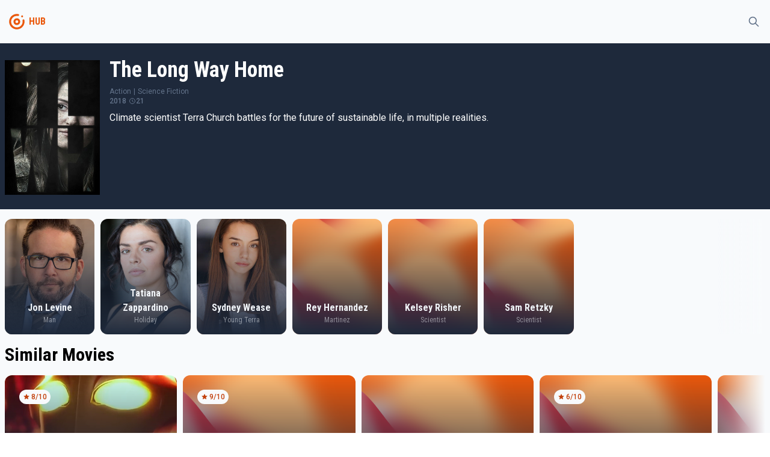

--- FILE ---
content_type: text/html
request_url: https://tayfunmovie.herokuapp.com/519796
body_size: 4347
content:
<!DOCTYPE html>
<html lang="en">
	<head>
		<meta charset="utf-8" />
		<meta name="description" content="" />
		<link rel="icon" href="./favicon.png" />
		<meta name="viewport" content="width=device-width, initial-scale=1" />
		<title>The Long Way Home</title><link rel="preconnect" href="https://fonts.googleapis.com" data-svelte="svelte-36qlcu"><link rel="preconnect" href="https://fonts.gstatic.com" crossorigin="" data-svelte="svelte-36qlcu"><link href="https://fonts.googleapis.com/css2?family=Roboto+Condensed:wght@400;700&family=Roboto:wght@300;400;500&display=swap" rel="stylesheet" data-svelte="svelte-36qlcu">
	<link rel="stylesheet" href="/_app/assets/pages/__layout.svelte-6acf7ffb.css">
	<link rel="stylesheet" href="/_app/assets/MovieSection-6a1a599d.css">
	<link rel="modulepreload" href="/_app/start-a631b632.js">
	<link rel="modulepreload" href="/_app/chunks/vendor-f9e5854b.js">
	<link rel="modulepreload" href="/_app/chunks/singletons-d1fb5791.js">
	<link rel="modulepreload" href="/_app/pages/__layout.svelte-ced66ced.js">
	<link rel="modulepreload" href="/_app/chunks/Movie-ec6c616e.js">
	<link rel="modulepreload" href="/_app/chunks/variables-a71bb24a.js">
	<link rel="modulepreload" href="/_app/pages/_id_.svelte-f09ad65f.js">
	<link rel="modulepreload" href="/_app/chunks/MovieSection-64e08383.js">
	<link rel="modulepreload" href="/_app/chunks/MoviePreview-f88e5efc.js">
	</head>
	<body>
		<div>




<div class="undefined flex flex-col h-screen false"><div class="sticky top-0 z-50 bg-gray-light dark:bg-gray-dark">

<div class="container"><div class="flex justify-between items-center"><div class="flex items-center"><div class="w-10 py-2 md:py-4"><a href="/" class="text-primary group hover:text-primary-light transition-all"><!-- HTML_TAG_START --><svg xmlns="http://www.w3.org/2000/svg" data-name="Layer 1" viewBox="0 0 100 100"><path fill="currentColor" d="M50 36a14 14 0 1 0 12.9 8.55A14 14 0 0 0 50 36Zm0 20a6 6 0 1 1 6-6 6 6 0 0 1-6 6Z"/><path fill="currentColor" d="M81.39 43.75a3.87 3.87 0 0 0-5.26-2.81l-.23.06a3.89 3.89 0 0 0-2.34 4.38A24 24 0 1 1 50 26a23.81 23.81 0 0 1 4.73.48A3.83 3.83 0 0 0 59 24.09l.09-.21a3.87 3.87 0 0 0-2.84-5.27A32 32 0 0 0 18 48.82a32 32 0 1 0 63.36-5.07Z"/><circle fill="currentColor" cx="72" cy="28" r="4"/></svg><!-- HTML_TAG_END --></a></div>
			<div class="font-bold font-secondary select-none text-gray text-primary">HUB</div></div>

		<div><button class="inline-flex items-center p-2 border border-transparent rounded-full text-gray hover:bg-light transition-all dark:hover:bg-opacity-10 focus:outline-none focus:ring-2 false ring-primary-light"><svg fill="none" viewBox="0 0 24 24" stroke="currentColor" aria-hidden="true" xmlns="http://www.w3.org/2000/svg" width="100%" height="100%" class="w-5"><path stroke-linecap="round" stroke-linejoin="round" stroke-width="2" d="M21 21l-6-6m2-5a7 7 0 11-14 0 7 7 0 0114 0z"></path></svg></button></div></div></div></div>
	<main class="bg-gray-light dark:bg-gray-dark flex-grow">

<div><div class="bg-dark"><div class="sm:container"><div class="sm:flex items-top sm:space-x-4 z-20 bg-dark py-6 px-2 sm:px-0 text-white"><img class="h-48 sm:h-56 mt-1" src="https://image.tmdb.org/t/p/w300/ooyT6kmwSEBRLwCfBXeq6j5fL6x.jpg" alt="poster">
	<div class="flex flex-col dark:text-light"><div class="text-sm mt-4 sm:mt-0"></div>
		<div class="text-4xl font-secondary font-bold">The Long Way Home</div>
		<div class="text-xs flex items-center justify-between sm:justify-start space-x-6 mt-2 text-gray"><div class="flex space-x-1 items-center"><div>Action</div>
						<div>|</div><div>Science Fiction</div>
						</div>
			</div>
		<div class="text-xs flex items-center space-x-1 text-gray font-medium"><div>2018</div>
			<div class="flex items-center "><svg fill="none" viewBox="0 0 24 24" stroke="currentColor" aria-hidden="true" xmlns="http://www.w3.org/2000/svg" width="100%" height="100%" class="w-3"><path stroke-linecap="round" stroke-linejoin="round" stroke-width="2" d="M12 8v4l3 3m6-3a9 9 0 11-18 0 9 9 0 0118 0z"></path></svg>
					<span>21</span></div></div>
		<div class="max-w-2xl"><p class="mt-2">Climate scientist Terra Church battles for the future of sustainable life, in multiple realities.</p></div>
		<div class="flex items-center space-x-4 text-xs text-gray mt-2"></div>
		<div class="flex max-w-2xl mt-2 flex-wrap">
	
	</div></div></div></div></div>
	<div></div>
	<div class="container"><div class="mt-4">
<div class="relative"><div class="absolute bg-gradient-to-l from-gray-light dark:from-gray-dark to-transparent h-full right-0 z-20 w-20"></div>
	<div class="swiper">
  
  
  
  <div class="swiper-wrapper">
    <div class="swiper-slide"><div><a href="/person/2647252" class="bg-light dark:bg-gray-dark dark:text-gray-light"><div class="overflow-hidden relative group rounded-lg sm:rounded-xl"><div class="absolute flex flex-col justify-end w-full h-full z-20 text-light"><div class="font-secondary text-center px-4 font-bold transition-all text-sm sm:text-base">Jon Levine</div>
			<div class="font-secondary text-center pb-4 font-medium transition-all text-xs opacity-50">Man</div></div>
		<div class="bg-gradient-to-t from-dark to-transparent absolute z-10 w-full h-full hover:opacity-0"></div>
		<div class="bg-gradient-to-tr from-primary to-primary-light absolute z-10 w-full h-full opacity-0 group-hover:opacity-50 transition-all duration-500 ease-out"></div>
		<img class="object-cover object-center w-full h-36 sm:h-48 group-hover:scale-105 transition-all duration-200" src="https://image.tmdb.org/t/p/w500/eeHUwEZ8VESvrX5ru1SNnkuakHA.jpg" alt="Jon Levine"></div></a></div>
			</div><div class="swiper-slide"><div><a href="/person/2919993" class="bg-light dark:bg-gray-dark dark:text-gray-light"><div class="overflow-hidden relative group rounded-lg sm:rounded-xl"><div class="absolute flex flex-col justify-end w-full h-full z-20 text-light"><div class="font-secondary text-center px-4 font-bold transition-all text-sm sm:text-base">Tatiana Zappardino</div>
			<div class="font-secondary text-center pb-4 font-medium transition-all text-xs opacity-50">Holiday</div></div>
		<div class="bg-gradient-to-t from-dark to-transparent absolute z-10 w-full h-full hover:opacity-0"></div>
		<div class="bg-gradient-to-tr from-primary to-primary-light absolute z-10 w-full h-full opacity-0 group-hover:opacity-50 transition-all duration-500 ease-out"></div>
		<img class="object-cover object-center w-full h-36 sm:h-48 group-hover:scale-105 transition-all duration-200" src="https://image.tmdb.org/t/p/w500/c75NG1HeLv55vk5max3YvGrs90L.jpg" alt="Tatiana Zappardino"></div></a></div>
			</div><div class="swiper-slide"><div><a href="/person/2380091" class="bg-light dark:bg-gray-dark dark:text-gray-light"><div class="overflow-hidden relative group rounded-lg sm:rounded-xl"><div class="absolute flex flex-col justify-end w-full h-full z-20 text-light"><div class="font-secondary text-center px-4 font-bold transition-all text-sm sm:text-base">Sydney Wease</div>
			<div class="font-secondary text-center pb-4 font-medium transition-all text-xs opacity-50">Young Terra</div></div>
		<div class="bg-gradient-to-t from-dark to-transparent absolute z-10 w-full h-full hover:opacity-0"></div>
		<div class="bg-gradient-to-tr from-primary to-primary-light absolute z-10 w-full h-full opacity-0 group-hover:opacity-50 transition-all duration-500 ease-out"></div>
		<img class="object-cover object-center w-full h-36 sm:h-48 group-hover:scale-105 transition-all duration-200" src="https://image.tmdb.org/t/p/w500/cqdCoA1Vr4rEjbQ2T1fg8nSivLQ.jpg" alt="Sydney Wease"></div></a></div>
			</div><div class="swiper-slide"><div><a href="/person/2920001" class="bg-light dark:bg-gray-dark dark:text-gray-light"><div class="overflow-hidden relative group rounded-lg sm:rounded-xl"><div class="absolute flex flex-col justify-end w-full h-full z-20 text-light"><div class="font-secondary text-center px-4 font-bold transition-all text-sm sm:text-base">Rey Hernandez</div>
			<div class="font-secondary text-center pb-4 font-medium transition-all text-xs opacity-50">Martinez</div></div>
		<div class="bg-gradient-to-t from-dark to-transparent absolute z-10 w-full h-full hover:opacity-0"></div>
		<div class="bg-gradient-to-tr from-primary to-primary-light absolute z-10 w-full h-full opacity-0 group-hover:opacity-50 transition-all duration-500 ease-out"></div>
		<img class="object-cover object-center w-full h-36 sm:h-48 group-hover:scale-105 transition-all duration-200" src="/img/mesh.png" alt="Rey Hernandez"></div></a></div>
			</div><div class="swiper-slide"><div><a href="/person/2920003" class="bg-light dark:bg-gray-dark dark:text-gray-light"><div class="overflow-hidden relative group rounded-lg sm:rounded-xl"><div class="absolute flex flex-col justify-end w-full h-full z-20 text-light"><div class="font-secondary text-center px-4 font-bold transition-all text-sm sm:text-base">Kelsey Risher</div>
			<div class="font-secondary text-center pb-4 font-medium transition-all text-xs opacity-50">Scientist</div></div>
		<div class="bg-gradient-to-t from-dark to-transparent absolute z-10 w-full h-full hover:opacity-0"></div>
		<div class="bg-gradient-to-tr from-primary to-primary-light absolute z-10 w-full h-full opacity-0 group-hover:opacity-50 transition-all duration-500 ease-out"></div>
		<img class="object-cover object-center w-full h-36 sm:h-48 group-hover:scale-105 transition-all duration-200" src="/img/mesh.png" alt="Kelsey Risher"></div></a></div>
			</div><div class="swiper-slide"><div><a href="/person/2920006" class="bg-light dark:bg-gray-dark dark:text-gray-light"><div class="overflow-hidden relative group rounded-lg sm:rounded-xl"><div class="absolute flex flex-col justify-end w-full h-full z-20 text-light"><div class="font-secondary text-center px-4 font-bold transition-all text-sm sm:text-base">Sam Retzky</div>
			<div class="font-secondary text-center pb-4 font-medium transition-all text-xs opacity-50">Scientist</div></div>
		<div class="bg-gradient-to-t from-dark to-transparent absolute z-10 w-full h-full hover:opacity-0"></div>
		<div class="bg-gradient-to-tr from-primary to-primary-light absolute z-10 w-full h-full opacity-0 group-hover:opacity-50 transition-all duration-500 ease-out"></div>
		<img class="object-cover object-center w-full h-36 sm:h-48 group-hover:scale-105 transition-all duration-200" src="/img/mesh.png" alt="Sam Retzky"></div></a></div>
			</div>
    </div>
  </div></div></div>

		<h2 class="my-4 ">Similar Movies</h2>
		

<div class="relative"><div class="absolute bg-gradient-to-l from-gray-light dark:from-gray-dark to-transparent h-full right-0 z-20 w-20"></div>
	<div class="swiper">
  
  
  
  <div class="swiper-wrapper">
    <div class="swiper-slide"><div><a href="/479558" sveltekit:prefetch class="bg-light dark:bg-gray-dark dark:text-gray-light "><div class="overflow-hidden relative group rounded-lg sm:rounded-xl"><div class="absolute flex flex-col justify-between w-full h-full z-20 text-light"><div class="p-6"><div class="text-xs flex select-none"><div class="flex space-x-0.5 px-1.5 py-1 bg-gray-light text-primary-dark rounded-xl font-medium"><svg viewBox="0 0 20 20" fill="currentColor" aria-hidden="true" xmlns="http://www.w3.org/2000/svg" width="100%" height="100%" class="w-3"><path d="M9.049 2.927c.3-.921 1.603-.921 1.902 0l1.07 3.292a1 1 0 00.95.69h3.462c.969 0 1.371 1.24.588 1.81l-2.8 2.034a1 1 0 00-.364 1.118l1.07 3.292c.3.921-.755 1.688-1.54 1.118l-2.8-2.034a1 1 0 00-1.175 0l-2.8 2.034c-.784.57-1.838-.197-1.539-1.118l1.07-3.292a1 1 0 00-.364-1.118L2.98 8.72c-.783-.57-.38-1.81.588-1.81h3.461a1 1 0 00.951-.69l1.07-3.292z"></path></svg>
		<div>8/10</div></div></div></div>

			<div class="p-6 flex flex-col space-y-1"><div class="sm:text-lg font-secondary font-bold transition-all">Ultraman Mebius Side Story: Ghost Rebirth - STAGE I: The Graveyard of Darkness</div>
				<div class="text-xs">2009</div></div></div>
		<div class="bg-gradient-to-t from-dark to-transparent absolute z-10 w-full h-full hover:opacity-0"></div>
		<div class="bg-gradient-to-tr from-primary to-primary-light absolute z-10 w-full h-full opacity-0 group-hover:opacity-50 transition-all duration-500 ease-out"></div>
		<img class="object-cover object-bottom w-full h-56 sm:h-48 group-hover:scale-105 transition-all duration-200" src="https://image.tmdb.org/t/p/w500/fTuqsBVG9XLdmigQfIeWz1HymcG.jpg" alt="poster"></div></a></div>
			</div><div class="swiper-slide"><div><a href="/860441" sveltekit:prefetch class="bg-light dark:bg-gray-dark dark:text-gray-light "><div class="overflow-hidden relative group rounded-lg sm:rounded-xl"><div class="absolute flex flex-col justify-between w-full h-full z-20 text-light"><div class="p-6"><div class="text-xs flex select-none"><div class="flex space-x-0.5 px-1.5 py-1 bg-gray-light text-primary-dark rounded-xl font-medium"><svg viewBox="0 0 20 20" fill="currentColor" aria-hidden="true" xmlns="http://www.w3.org/2000/svg" width="100%" height="100%" class="w-3"><path d="M9.049 2.927c.3-.921 1.603-.921 1.902 0l1.07 3.292a1 1 0 00.95.69h3.462c.969 0 1.371 1.24.588 1.81l-2.8 2.034a1 1 0 00-.364 1.118l1.07 3.292c.3.921-.755 1.688-1.54 1.118l-2.8-2.034a1 1 0 00-1.175 0l-2.8 2.034c-.784.57-1.838-.197-1.539-1.118l1.07-3.292a1 1 0 00-.364-1.118L2.98 8.72c-.783-.57-.38-1.81.588-1.81h3.461a1 1 0 00.951-.69l1.07-3.292z"></path></svg>
		<div>9/10</div></div></div></div>

			<div class="p-6 flex flex-col space-y-1"><div class="sm:text-lg font-secondary font-bold transition-all">People Person</div>
				<div class="text-xs">2021</div></div></div>
		<div class="bg-gradient-to-t from-dark to-transparent absolute z-10 w-full h-full hover:opacity-0"></div>
		<div class="bg-gradient-to-tr from-primary to-primary-light absolute z-10 w-full h-full opacity-0 group-hover:opacity-50 transition-all duration-500 ease-out"></div>
		<img class="object-cover object-bottom w-full h-56 sm:h-48 group-hover:scale-105 transition-all duration-200" src="/img/mesh.png" alt="poster"></div></a></div>
			</div><div class="swiper-slide"><div><a href="/463038" sveltekit:prefetch class="bg-light dark:bg-gray-dark dark:text-gray-light "><div class="overflow-hidden relative group rounded-lg sm:rounded-xl"><div class="absolute flex flex-col justify-between w-full h-full z-20 text-light"><div class="p-6"></div>

			<div class="p-6 flex flex-col space-y-1"><div class="sm:text-lg font-secondary font-bold transition-all">Outbreak Generation</div>
				<div class="text-xs">2017</div></div></div>
		<div class="bg-gradient-to-t from-dark to-transparent absolute z-10 w-full h-full hover:opacity-0"></div>
		<div class="bg-gradient-to-tr from-primary to-primary-light absolute z-10 w-full h-full opacity-0 group-hover:opacity-50 transition-all duration-500 ease-out"></div>
		<img class="object-cover object-bottom w-full h-56 sm:h-48 group-hover:scale-105 transition-all duration-200" src="/img/mesh.png" alt="poster"></div></a></div>
			</div><div class="swiper-slide"><div><a href="/848372" sveltekit:prefetch class="bg-light dark:bg-gray-dark dark:text-gray-light "><div class="overflow-hidden relative group rounded-lg sm:rounded-xl"><div class="absolute flex flex-col justify-between w-full h-full z-20 text-light"><div class="p-6"><div class="text-xs flex select-none"><div class="flex space-x-0.5 px-1.5 py-1 bg-gray-light text-primary-dark rounded-xl font-medium"><svg viewBox="0 0 20 20" fill="currentColor" aria-hidden="true" xmlns="http://www.w3.org/2000/svg" width="100%" height="100%" class="w-3"><path d="M9.049 2.927c.3-.921 1.603-.921 1.902 0l1.07 3.292a1 1 0 00.95.69h3.462c.969 0 1.371 1.24.588 1.81l-2.8 2.034a1 1 0 00-.364 1.118l1.07 3.292c.3.921-.755 1.688-1.54 1.118l-2.8-2.034a1 1 0 00-1.175 0l-2.8 2.034c-.784.57-1.838-.197-1.539-1.118l1.07-3.292a1 1 0 00-.364-1.118L2.98 8.72c-.783-.57-.38-1.81.588-1.81h3.461a1 1 0 00.951-.69l1.07-3.292z"></path></svg>
		<div>6/10</div></div></div></div>

			<div class="p-6 flex flex-col space-y-1"><div class="sm:text-lg font-secondary font-bold transition-all">Wolfman vs. Baragon</div>
				<div class="text-xs">1972</div></div></div>
		<div class="bg-gradient-to-t from-dark to-transparent absolute z-10 w-full h-full hover:opacity-0"></div>
		<div class="bg-gradient-to-tr from-primary to-primary-light absolute z-10 w-full h-full opacity-0 group-hover:opacity-50 transition-all duration-500 ease-out"></div>
		<img class="object-cover object-bottom w-full h-56 sm:h-48 group-hover:scale-105 transition-all duration-200" src="/img/mesh.png" alt="poster"></div></a></div>
			</div><div class="swiper-slide"><div><a href="/1051707" sveltekit:prefetch class="bg-light dark:bg-gray-dark dark:text-gray-light "><div class="overflow-hidden relative group rounded-lg sm:rounded-xl"><div class="absolute flex flex-col justify-between w-full h-full z-20 text-light"><div class="p-6"></div>

			<div class="p-6 flex flex-col space-y-1"><div class="sm:text-lg font-secondary font-bold transition-all">&#39;Tis the Season</div>
				</div></div>
		<div class="bg-gradient-to-t from-dark to-transparent absolute z-10 w-full h-full hover:opacity-0"></div>
		<div class="bg-gradient-to-tr from-primary to-primary-light absolute z-10 w-full h-full opacity-0 group-hover:opacity-50 transition-all duration-500 ease-out"></div>
		<img class="object-cover object-bottom w-full h-56 sm:h-48 group-hover:scale-105 transition-all duration-200" src="/img/mesh.png" alt="poster"></div></a></div>
			</div><div class="swiper-slide"><div><a href="/1051768" sveltekit:prefetch class="bg-light dark:bg-gray-dark dark:text-gray-light "><div class="overflow-hidden relative group rounded-lg sm:rounded-xl"><div class="absolute flex flex-col justify-between w-full h-full z-20 text-light"><div class="p-6"></div>

			<div class="p-6 flex flex-col space-y-1"><div class="sm:text-lg font-secondary font-bold transition-all">A Man Called McClane</div>
				<div class="text-xs">2013</div></div></div>
		<div class="bg-gradient-to-t from-dark to-transparent absolute z-10 w-full h-full hover:opacity-0"></div>
		<div class="bg-gradient-to-tr from-primary to-primary-light absolute z-10 w-full h-full opacity-0 group-hover:opacity-50 transition-all duration-500 ease-out"></div>
		<img class="object-cover object-bottom w-full h-56 sm:h-48 group-hover:scale-105 transition-all duration-200" src="/img/mesh.png" alt="poster"></div></a></div>
			</div><div class="swiper-slide"><div><a href="/848776" sveltekit:prefetch class="bg-light dark:bg-gray-dark dark:text-gray-light "><div class="overflow-hidden relative group rounded-lg sm:rounded-xl"><div class="absolute flex flex-col justify-between w-full h-full z-20 text-light"><div class="p-6"><div class="text-xs flex select-none"><div class="flex space-x-0.5 px-1.5 py-1 bg-gray-light text-primary-dark rounded-xl font-medium"><svg viewBox="0 0 20 20" fill="currentColor" aria-hidden="true" xmlns="http://www.w3.org/2000/svg" width="100%" height="100%" class="w-3"><path d="M9.049 2.927c.3-.921 1.603-.921 1.902 0l1.07 3.292a1 1 0 00.95.69h3.462c.969 0 1.371 1.24.588 1.81l-2.8 2.034a1 1 0 00-.364 1.118l1.07 3.292c.3.921-.755 1.688-1.54 1.118l-2.8-2.034a1 1 0 00-1.175 0l-2.8 2.034c-.784.57-1.838-.197-1.539-1.118l1.07-3.292a1 1 0 00-.364-1.118L2.98 8.72c-.783-.57-.38-1.81.588-1.81h3.461a1 1 0 00.951-.69l1.07-3.292z"></path></svg>
		<div>5/10</div></div></div></div>

			<div class="p-6 flex flex-col space-y-1"><div class="sm:text-lg font-secondary font-bold transition-all">Progress</div>
				<div class="text-xs">2015</div></div></div>
		<div class="bg-gradient-to-t from-dark to-transparent absolute z-10 w-full h-full hover:opacity-0"></div>
		<div class="bg-gradient-to-tr from-primary to-primary-light absolute z-10 w-full h-full opacity-0 group-hover:opacity-50 transition-all duration-500 ease-out"></div>
		<img class="object-cover object-bottom w-full h-56 sm:h-48 group-hover:scale-105 transition-all duration-200" src="/img/mesh.png" alt="poster"></div></a></div>
			</div><div class="swiper-slide"><div><a href="/474751" sveltekit:prefetch class="bg-light dark:bg-gray-dark dark:text-gray-light "><div class="overflow-hidden relative group rounded-lg sm:rounded-xl"><div class="absolute flex flex-col justify-between w-full h-full z-20 text-light"><div class="p-6"><div class="text-xs flex select-none"><div class="flex space-x-0.5 px-1.5 py-1 bg-gray-light text-primary-dark rounded-xl font-medium"><svg viewBox="0 0 20 20" fill="currentColor" aria-hidden="true" xmlns="http://www.w3.org/2000/svg" width="100%" height="100%" class="w-3"><path d="M9.049 2.927c.3-.921 1.603-.921 1.902 0l1.07 3.292a1 1 0 00.95.69h3.462c.969 0 1.371 1.24.588 1.81l-2.8 2.034a1 1 0 00-.364 1.118l1.07 3.292c.3.921-.755 1.688-1.54 1.118l-2.8-2.034a1 1 0 00-1.175 0l-2.8 2.034c-.784.57-1.838-.197-1.539-1.118l1.07-3.292a1 1 0 00-.364-1.118L2.98 8.72c-.783-.57-.38-1.81.588-1.81h3.461a1 1 0 00.951-.69l1.07-3.292z"></path></svg>
		<div>7/10</div></div></div></div>

			<div class="p-6 flex flex-col space-y-1"><div class="sm:text-lg font-secondary font-bold transition-all">Neon Parallel 1996</div>
				<div class="text-xs">2015</div></div></div>
		<div class="bg-gradient-to-t from-dark to-transparent absolute z-10 w-full h-full hover:opacity-0"></div>
		<div class="bg-gradient-to-tr from-primary to-primary-light absolute z-10 w-full h-full opacity-0 group-hover:opacity-50 transition-all duration-500 ease-out"></div>
		<img class="object-cover object-bottom w-full h-56 sm:h-48 group-hover:scale-105 transition-all duration-200" src="https://image.tmdb.org/t/p/w500/uBNkg4byips1dYFxTjcLA1L25Kd.jpg" alt="poster"></div></a></div>
			</div><div class="swiper-slide"><div><a href="/16440" sveltekit:prefetch class="bg-light dark:bg-gray-dark dark:text-gray-light "><div class="overflow-hidden relative group rounded-lg sm:rounded-xl"><div class="absolute flex flex-col justify-between w-full h-full z-20 text-light"><div class="p-6"><div class="text-xs flex select-none"><div class="flex space-x-0.5 px-1.5 py-1 bg-gray-light text-primary-dark rounded-xl font-medium"><svg viewBox="0 0 20 20" fill="currentColor" aria-hidden="true" xmlns="http://www.w3.org/2000/svg" width="100%" height="100%" class="w-3"><path d="M9.049 2.927c.3-.921 1.603-.921 1.902 0l1.07 3.292a1 1 0 00.95.69h3.462c.969 0 1.371 1.24.588 1.81l-2.8 2.034a1 1 0 00-.364 1.118l1.07 3.292c.3.921-.755 1.688-1.54 1.118l-2.8-2.034a1 1 0 00-1.175 0l-2.8 2.034c-.784.57-1.838-.197-1.539-1.118l1.07-3.292a1 1 0 00-.364-1.118L2.98 8.72c-.783-.57-.38-1.81.588-1.81h3.461a1 1 0 00.951-.69l1.07-3.292z"></path></svg>
		<div>7/10</div></div></div></div>

			<div class="p-6 flex flex-col space-y-1"><div class="sm:text-lg font-secondary font-bold transition-all">Tales of the Black Freighter</div>
				<div class="text-xs">2009</div></div></div>
		<div class="bg-gradient-to-t from-dark to-transparent absolute z-10 w-full h-full hover:opacity-0"></div>
		<div class="bg-gradient-to-tr from-primary to-primary-light absolute z-10 w-full h-full opacity-0 group-hover:opacity-50 transition-all duration-500 ease-out"></div>
		<img class="object-cover object-bottom w-full h-56 sm:h-48 group-hover:scale-105 transition-all duration-200" src="https://image.tmdb.org/t/p/w500/akX8ZbH7dC5HlpEYTXUCDi96y12.jpg" alt="poster"></div></a></div>
			</div><div class="swiper-slide"><div><a href="/1451065" sveltekit:prefetch class="bg-light dark:bg-gray-dark dark:text-gray-light "><div class="overflow-hidden relative group rounded-lg sm:rounded-xl"><div class="absolute flex flex-col justify-between w-full h-full z-20 text-light"><div class="p-6"></div>

			<div class="p-6 flex flex-col space-y-1"><div class="sm:text-lg font-secondary font-bold transition-all">The Last View</div>
				<div class="text-xs">2024</div></div></div>
		<div class="bg-gradient-to-t from-dark to-transparent absolute z-10 w-full h-full hover:opacity-0"></div>
		<div class="bg-gradient-to-tr from-primary to-primary-light absolute z-10 w-full h-full opacity-0 group-hover:opacity-50 transition-all duration-500 ease-out"></div>
		<img class="object-cover object-bottom w-full h-56 sm:h-48 group-hover:scale-105 transition-all duration-200" src="/img/mesh.png" alt="poster"></div></a></div>
			</div><div class="swiper-slide"><div><a href="/860027" sveltekit:prefetch class="bg-light dark:bg-gray-dark dark:text-gray-light "><div class="overflow-hidden relative group rounded-lg sm:rounded-xl"><div class="absolute flex flex-col justify-between w-full h-full z-20 text-light"><div class="p-6"><div class="text-xs flex select-none"><div class="flex space-x-0.5 px-1.5 py-1 bg-gray-light text-primary-dark rounded-xl font-medium"><svg viewBox="0 0 20 20" fill="currentColor" aria-hidden="true" xmlns="http://www.w3.org/2000/svg" width="100%" height="100%" class="w-3"><path d="M9.049 2.927c.3-.921 1.603-.921 1.902 0l1.07 3.292a1 1 0 00.95.69h3.462c.969 0 1.371 1.24.588 1.81l-2.8 2.034a1 1 0 00-.364 1.118l1.07 3.292c.3.921-.755 1.688-1.54 1.118l-2.8-2.034a1 1 0 00-1.175 0l-2.8 2.034c-.784.57-1.838-.197-1.539-1.118l1.07-3.292a1 1 0 00-.364-1.118L2.98 8.72c-.783-.57-.38-1.81.588-1.81h3.461a1 1 0 00.951-.69l1.07-3.292z"></path></svg>
		<div>4/10</div></div></div></div>

			<div class="p-6 flex flex-col space-y-1"><div class="sm:text-lg font-secondary font-bold transition-all">Mask of the Evil Apparition</div>
				<div class="text-xs">2021</div></div></div>
		<div class="bg-gradient-to-t from-dark to-transparent absolute z-10 w-full h-full hover:opacity-0"></div>
		<div class="bg-gradient-to-tr from-primary to-primary-light absolute z-10 w-full h-full opacity-0 group-hover:opacity-50 transition-all duration-500 ease-out"></div>
		<img class="object-cover object-bottom w-full h-56 sm:h-48 group-hover:scale-105 transition-all duration-200" src="https://image.tmdb.org/t/p/w500/zbbG9nDXKwnTYISrQVNx4RGBukI.jpg" alt="poster"></div></a></div>
			</div><div class="swiper-slide"><div><a href="/669786" sveltekit:prefetch class="bg-light dark:bg-gray-dark dark:text-gray-light "><div class="overflow-hidden relative group rounded-lg sm:rounded-xl"><div class="absolute flex flex-col justify-between w-full h-full z-20 text-light"><div class="p-6"><div class="text-xs flex select-none"><div class="flex space-x-0.5 px-1.5 py-1 bg-gray-light text-primary-dark rounded-xl font-medium"><svg viewBox="0 0 20 20" fill="currentColor" aria-hidden="true" xmlns="http://www.w3.org/2000/svg" width="100%" height="100%" class="w-3"><path d="M9.049 2.927c.3-.921 1.603-.921 1.902 0l1.07 3.292a1 1 0 00.95.69h3.462c.969 0 1.371 1.24.588 1.81l-2.8 2.034a1 1 0 00-.364 1.118l1.07 3.292c.3.921-.755 1.688-1.54 1.118l-2.8-2.034a1 1 0 00-1.175 0l-2.8 2.034c-.784.57-1.838-.197-1.539-1.118l1.07-3.292a1 1 0 00-.364-1.118L2.98 8.72c-.783-.57-.38-1.81.588-1.81h3.461a1 1 0 00.951-.69l1.07-3.292z"></path></svg>
		<div>10/10</div></div></div></div>

			<div class="p-6 flex flex-col space-y-1"><div class="sm:text-lg font-secondary font-bold transition-all">Phosphorescence</div>
				<div class="text-xs">2019</div></div></div>
		<div class="bg-gradient-to-t from-dark to-transparent absolute z-10 w-full h-full hover:opacity-0"></div>
		<div class="bg-gradient-to-tr from-primary to-primary-light absolute z-10 w-full h-full opacity-0 group-hover:opacity-50 transition-all duration-500 ease-out"></div>
		<img class="object-cover object-bottom w-full h-56 sm:h-48 group-hover:scale-105 transition-all duration-200" src="https://image.tmdb.org/t/p/w500/eRN1lWzBl5q4Y0W1hj4amjXmRxt.jpg" alt="poster"></div></a></div>
			</div><div class="swiper-slide"><div><a href="/15990" sveltekit:prefetch class="bg-light dark:bg-gray-dark dark:text-gray-light "><div class="overflow-hidden relative group rounded-lg sm:rounded-xl"><div class="absolute flex flex-col justify-between w-full h-full z-20 text-light"><div class="p-6"><div class="text-xs flex select-none"><div class="flex space-x-0.5 px-1.5 py-1 bg-gray-light text-primary-dark rounded-xl font-medium"><svg viewBox="0 0 20 20" fill="currentColor" aria-hidden="true" xmlns="http://www.w3.org/2000/svg" width="100%" height="100%" class="w-3"><path d="M9.049 2.927c.3-.921 1.603-.921 1.902 0l1.07 3.292a1 1 0 00.95.69h3.462c.969 0 1.371 1.24.588 1.81l-2.8 2.034a1 1 0 00-.364 1.118l1.07 3.292c.3.921-.755 1.688-1.54 1.118l-2.8-2.034a1 1 0 00-1.175 0l-2.8 2.034c-.784.57-1.838-.197-1.539-1.118l1.07-3.292a1 1 0 00-.364-1.118L2.98 8.72c-.783-.57-.38-1.81.588-1.81h3.461a1 1 0 00.951-.69l1.07-3.292z"></path></svg>
		<div>7/10</div></div></div></div>

			<div class="p-6 flex flex-col space-y-1"><div class="sm:text-lg font-secondary font-bold transition-all">The Cathedral</div>
				<div class="text-xs">2002</div></div></div>
		<div class="bg-gradient-to-t from-dark to-transparent absolute z-10 w-full h-full hover:opacity-0"></div>
		<div class="bg-gradient-to-tr from-primary to-primary-light absolute z-10 w-full h-full opacity-0 group-hover:opacity-50 transition-all duration-500 ease-out"></div>
		<img class="object-cover object-bottom w-full h-56 sm:h-48 group-hover:scale-105 transition-all duration-200" src="https://image.tmdb.org/t/p/w500/5mYsfeoj9vHqAYOIK9k67PPSfRJ.jpg" alt="poster"></div></a></div>
			</div><div class="swiper-slide"><div><a href="/284248" sveltekit:prefetch class="bg-light dark:bg-gray-dark dark:text-gray-light "><div class="overflow-hidden relative group rounded-lg sm:rounded-xl"><div class="absolute flex flex-col justify-between w-full h-full z-20 text-light"><div class="p-6"><div class="text-xs flex select-none"><div class="flex space-x-0.5 px-1.5 py-1 bg-gray-light text-primary-dark rounded-xl font-medium"><svg viewBox="0 0 20 20" fill="currentColor" aria-hidden="true" xmlns="http://www.w3.org/2000/svg" width="100%" height="100%" class="w-3"><path d="M9.049 2.927c.3-.921 1.603-.921 1.902 0l1.07 3.292a1 1 0 00.95.69h3.462c.969 0 1.371 1.24.588 1.81l-2.8 2.034a1 1 0 00-.364 1.118l1.07 3.292c.3.921-.755 1.688-1.54 1.118l-2.8-2.034a1 1 0 00-1.175 0l-2.8 2.034c-.784.57-1.838-.197-1.539-1.118l1.07-3.292a1 1 0 00-.364-1.118L2.98 8.72c-.783-.57-.38-1.81.588-1.81h3.461a1 1 0 00.951-.69l1.07-3.292z"></path></svg>
		<div>7/10</div></div></div></div>

			<div class="p-6 flex flex-col space-y-1"><div class="sm:text-lg font-secondary font-bold transition-all">Black Sugar</div>
				<div class="text-xs">2013</div></div></div>
		<div class="bg-gradient-to-t from-dark to-transparent absolute z-10 w-full h-full hover:opacity-0"></div>
		<div class="bg-gradient-to-tr from-primary to-primary-light absolute z-10 w-full h-full opacity-0 group-hover:opacity-50 transition-all duration-500 ease-out"></div>
		<img class="object-cover object-bottom w-full h-56 sm:h-48 group-hover:scale-105 transition-all duration-200" src="https://image.tmdb.org/t/p/w500/9nToWIHGO1KRlzCVlcxb6fEQ0Ks.jpg" alt="poster"></div></a></div>
			</div><div class="swiper-slide"><div><a href="/284604" sveltekit:prefetch class="bg-light dark:bg-gray-dark dark:text-gray-light "><div class="overflow-hidden relative group rounded-lg sm:rounded-xl"><div class="absolute flex flex-col justify-between w-full h-full z-20 text-light"><div class="p-6"><div class="text-xs flex select-none"><div class="flex space-x-0.5 px-1.5 py-1 bg-gray-light text-primary-dark rounded-xl font-medium"><svg viewBox="0 0 20 20" fill="currentColor" aria-hidden="true" xmlns="http://www.w3.org/2000/svg" width="100%" height="100%" class="w-3"><path d="M9.049 2.927c.3-.921 1.603-.921 1.902 0l1.07 3.292a1 1 0 00.95.69h3.462c.969 0 1.371 1.24.588 1.81l-2.8 2.034a1 1 0 00-.364 1.118l1.07 3.292c.3.921-.755 1.688-1.54 1.118l-2.8-2.034a1 1 0 00-1.175 0l-2.8 2.034c-.784.57-1.838-.197-1.539-1.118l1.07-3.292a1 1 0 00-.364-1.118L2.98 8.72c-.783-.57-.38-1.81.588-1.81h3.461a1 1 0 00.951-.69l1.07-3.292z"></path></svg>
		<div>6/10</div></div></div></div>

			<div class="p-6 flex flex-col space-y-1"><div class="sm:text-lg font-secondary font-bold transition-all">The Guardian&#39;s Tale</div>
				<div class="text-xs">2012</div></div></div>
		<div class="bg-gradient-to-t from-dark to-transparent absolute z-10 w-full h-full hover:opacity-0"></div>
		<div class="bg-gradient-to-tr from-primary to-primary-light absolute z-10 w-full h-full opacity-0 group-hover:opacity-50 transition-all duration-500 ease-out"></div>
		<img class="object-cover object-bottom w-full h-56 sm:h-48 group-hover:scale-105 transition-all duration-200" src="/img/mesh.png" alt="poster"></div></a></div>
			</div><div class="swiper-slide"><div><a href="/1070618" sveltekit:prefetch class="bg-light dark:bg-gray-dark dark:text-gray-light "><div class="overflow-hidden relative group rounded-lg sm:rounded-xl"><div class="absolute flex flex-col justify-between w-full h-full z-20 text-light"><div class="p-6"></div>

			<div class="p-6 flex flex-col space-y-1"><div class="sm:text-lg font-secondary font-bold transition-all">iDeal Wife</div>
				<div class="text-xs">2015</div></div></div>
		<div class="bg-gradient-to-t from-dark to-transparent absolute z-10 w-full h-full hover:opacity-0"></div>
		<div class="bg-gradient-to-tr from-primary to-primary-light absolute z-10 w-full h-full opacity-0 group-hover:opacity-50 transition-all duration-500 ease-out"></div>
		<img class="object-cover object-bottom w-full h-56 sm:h-48 group-hover:scale-105 transition-all duration-200" src="/img/mesh.png" alt="poster"></div></a></div>
			</div><div class="swiper-slide"><div><a href="/15854" sveltekit:prefetch class="bg-light dark:bg-gray-dark dark:text-gray-light "><div class="overflow-hidden relative group rounded-lg sm:rounded-xl"><div class="absolute flex flex-col justify-between w-full h-full z-20 text-light"><div class="p-6"><div class="text-xs flex select-none"><div class="flex space-x-0.5 px-1.5 py-1 bg-gray-light text-primary-dark rounded-xl font-medium"><svg viewBox="0 0 20 20" fill="currentColor" aria-hidden="true" xmlns="http://www.w3.org/2000/svg" width="100%" height="100%" class="w-3"><path d="M9.049 2.927c.3-.921 1.603-.921 1.902 0l1.07 3.292a1 1 0 00.95.69h3.462c.969 0 1.371 1.24.588 1.81l-2.8 2.034a1 1 0 00-.364 1.118l1.07 3.292c.3.921-.755 1.688-1.54 1.118l-2.8-2.034a1 1 0 00-1.175 0l-2.8 2.034c-.784.57-1.838-.197-1.539-1.118l1.07-3.292a1 1 0 00-.364-1.118L2.98 8.72c-.783-.57-.38-1.81.588-1.81h3.461a1 1 0 00.951-.69l1.07-3.292z"></path></svg>
		<div>7/10</div></div></div></div>

			<div class="p-6 flex flex-col space-y-1"><div class="sm:text-lg font-secondary font-bold transition-all">Kung Fu Panda: Secrets of the Furious Five</div>
				<div class="text-xs">2008</div></div></div>
		<div class="bg-gradient-to-t from-dark to-transparent absolute z-10 w-full h-full hover:opacity-0"></div>
		<div class="bg-gradient-to-tr from-primary to-primary-light absolute z-10 w-full h-full opacity-0 group-hover:opacity-50 transition-all duration-500 ease-out"></div>
		<img class="object-cover object-bottom w-full h-56 sm:h-48 group-hover:scale-105 transition-all duration-200" src="https://image.tmdb.org/t/p/w500/iezp56ettTUsHWgBjkqvEps5oxc.jpg" alt="poster"></div></a></div>
			</div><div class="swiper-slide"><div><a href="/479378" sveltekit:prefetch class="bg-light dark:bg-gray-dark dark:text-gray-light "><div class="overflow-hidden relative group rounded-lg sm:rounded-xl"><div class="absolute flex flex-col justify-between w-full h-full z-20 text-light"><div class="p-6"><div class="text-xs flex select-none"><div class="flex space-x-0.5 px-1.5 py-1 bg-gray-light text-primary-dark rounded-xl font-medium"><svg viewBox="0 0 20 20" fill="currentColor" aria-hidden="true" xmlns="http://www.w3.org/2000/svg" width="100%" height="100%" class="w-3"><path d="M9.049 2.927c.3-.921 1.603-.921 1.902 0l1.07 3.292a1 1 0 00.95.69h3.462c.969 0 1.371 1.24.588 1.81l-2.8 2.034a1 1 0 00-.364 1.118l1.07 3.292c.3.921-.755 1.688-1.54 1.118l-2.8-2.034a1 1 0 00-1.175 0l-2.8 2.034c-.784.57-1.838-.197-1.539-1.118l1.07-3.292a1 1 0 00-.364-1.118L2.98 8.72c-.783-.57-.38-1.81.588-1.81h3.461a1 1 0 00.951-.69l1.07-3.292z"></path></svg>
		<div>8/10</div></div></div></div>

			<div class="p-6 flex flex-col space-y-1"><div class="sm:text-lg font-secondary font-bold transition-all">The Garden</div>
				<div class="text-xs">2016</div></div></div>
		<div class="bg-gradient-to-t from-dark to-transparent absolute z-10 w-full h-full hover:opacity-0"></div>
		<div class="bg-gradient-to-tr from-primary to-primary-light absolute z-10 w-full h-full opacity-0 group-hover:opacity-50 transition-all duration-500 ease-out"></div>
		<img class="object-cover object-bottom w-full h-56 sm:h-48 group-hover:scale-105 transition-all duration-200" src="/img/mesh.png" alt="poster"></div></a></div>
			</div><div class="swiper-slide"><div><a href="/1258601" sveltekit:prefetch class="bg-light dark:bg-gray-dark dark:text-gray-light "><div class="overflow-hidden relative group rounded-lg sm:rounded-xl"><div class="absolute flex flex-col justify-between w-full h-full z-20 text-light"><div class="p-6"></div>

			<div class="p-6 flex flex-col space-y-1"><div class="sm:text-lg font-secondary font-bold transition-all">Synapse</div>
				<div class="text-xs">2023</div></div></div>
		<div class="bg-gradient-to-t from-dark to-transparent absolute z-10 w-full h-full hover:opacity-0"></div>
		<div class="bg-gradient-to-tr from-primary to-primary-light absolute z-10 w-full h-full opacity-0 group-hover:opacity-50 transition-all duration-500 ease-out"></div>
		<img class="object-cover object-bottom w-full h-56 sm:h-48 group-hover:scale-105 transition-all duration-200" src="/img/mesh.png" alt="poster"></div></a></div>
			</div><div class="swiper-slide"><div><a href="/480335" sveltekit:prefetch class="bg-light dark:bg-gray-dark dark:text-gray-light "><div class="overflow-hidden relative group rounded-lg sm:rounded-xl"><div class="absolute flex flex-col justify-between w-full h-full z-20 text-light"><div class="p-6"><div class="text-xs flex select-none"><div class="flex space-x-0.5 px-1.5 py-1 bg-gray-light text-primary-dark rounded-xl font-medium"><svg viewBox="0 0 20 20" fill="currentColor" aria-hidden="true" xmlns="http://www.w3.org/2000/svg" width="100%" height="100%" class="w-3"><path d="M9.049 2.927c.3-.921 1.603-.921 1.902 0l1.07 3.292a1 1 0 00.95.69h3.462c.969 0 1.371 1.24.588 1.81l-2.8 2.034a1 1 0 00-.364 1.118l1.07 3.292c.3.921-.755 1.688-1.54 1.118l-2.8-2.034a1 1 0 00-1.175 0l-2.8 2.034c-.784.57-1.838-.197-1.539-1.118l1.07-3.292a1 1 0 00-.364-1.118L2.98 8.72c-.783-.57-.38-1.81.588-1.81h3.461a1 1 0 00.951-.69l1.07-3.292z"></path></svg>
		<div>8/10</div></div></div></div>

			<div class="p-6 flex flex-col space-y-1"><div class="sm:text-lg font-secondary font-bold transition-all">8 Minutes</div>
				<div class="text-xs">2017</div></div></div>
		<div class="bg-gradient-to-t from-dark to-transparent absolute z-10 w-full h-full hover:opacity-0"></div>
		<div class="bg-gradient-to-tr from-primary to-primary-light absolute z-10 w-full h-full opacity-0 group-hover:opacity-50 transition-all duration-500 ease-out"></div>
		<img class="object-cover object-bottom w-full h-56 sm:h-48 group-hover:scale-105 transition-all duration-200" src="https://image.tmdb.org/t/p/w500/bmqsqxt7yRWIwTHWQVMHbbkQ96c.jpg" alt="poster"></div></a></div>
			</div>
    </div>
  </div></div></div></div></main>
	<footer class="bg-gray-light border-t dark:border-0 dark:bg-gray-dark"><div class="container py-12 px-4 sm:px-6 md:flex md:items-center md:justify-between lg:px-8"><div class="flex items-center justify-center space-x-6 md:order-2"><a href="https://www.themoviedb.org/" rel="external" target="_blank"><img src="/img/themoviedb.svg" alt="themoviedb" width="200"></a>
			<button class="text-gray"><svg fill="none" viewBox="0 0 24 24" stroke="currentColor" aria-hidden="true" xmlns="http://www.w3.org/2000/svg" width="100%" height="100%" class="w-6"><path stroke-linecap="round" stroke-linejoin="round" stroke-width="2" d="M20.354 15.354A9 9 0 018.646 3.646 9.003 9.003 0 0012 21a9.003 9.003 0 008.354-5.646z"></path></svg></button></div>
		<div class="mt-8 md:mt-0 md:order-1 flex"><p class="text-center text-sm text-gray">© 2022 Movie HUB. All rights reserved.</p></div></div></footer></div>


		<script type="module" data-hydrate="cils1d">
		import { start } from "/_app/start-a631b632.js";
		start({
			target: document.querySelector('[data-hydrate="cils1d"]').parentNode,
			paths: {"base":"","assets":""},
			session: {},
			route: true,
			spa: false,
			trailing_slash: "never",
			hydrate: {
				status: 200,
				error: null,
				nodes: [
					import("/_app/pages/__layout.svelte-ced66ced.js"),
						import("/_app/pages/_id_.svelte-f09ad65f.js")
				],
				params: {id:"519796"}
			}
		});
	</script></div>
	</body>
</html>


--- FILE ---
content_type: application/javascript
request_url: https://tayfunmovie.herokuapp.com/_app/chunks/variables-a71bb24a.js
body_size: 270
content:
const N={movieUrl:"https://api.themoviedb.org/3",movieToken:"eyJhbGciOiJIUzI1NiJ9.eyJhdWQiOiJhNDk5NjNjMTVjM2VjYWFmNzY5NDViMTJkYWUxNmY3ZSIsInN1YiI6IjYyMmE0MmIzNzcwNzAwMDA2ZTJmZWM3NCIsInNjb3BlcyI6WyJhcGlfcmVhZCJdLCJ2ZXJzaW9uIjoxfQ.NBnCnq2YR76te9fsphOLt352RHyhB3rekNu6xs2Pz9A"};export{N as v};


--- FILE ---
content_type: application/javascript
request_url: https://tayfunmovie.herokuapp.com/_app/chunks/vendor-f9e5854b.js
body_size: 32732
content:
function $(){}const Xe=e=>e;function H(e,t){for(const i in t)e[i]=t[i];return e}function yt(e){return e()}function st(){return Object.create(null)}function ce(e){e.forEach(yt)}function ke(e){return typeof e=="function"}function Ie(e,t){return e!=e?t==t:e!==t||e&&typeof e=="object"||typeof e=="function"}let _e;function Js(e,t){return _e||(_e=document.createElement("a")),_e.href=t,e===_e.href}function Qt(e){return Object.keys(e).length===0}function ei(e,...t){if(e==null)return $;const i=e.subscribe(...t);return i.unsubscribe?()=>i.unsubscribe():i}function Qs(e,t,i){e.$$.on_destroy.push(ei(t,i))}function ie(e,t,i,n){if(e){const r=xt(e,t,i,n);return e[0](r)}}function xt(e,t,i,n){return e[1]&&n?H(i.ctx.slice(),e[1](n(t))):i.ctx}function ne(e,t,i,n){if(e[2]&&n){const r=e[2](n(i));if(t.dirty===void 0)return r;if(typeof r=="object"){const s=[],a=Math.max(t.dirty.length,r.length);for(let o=0;o<a;o+=1)s[o]=t.dirty[o]|r[o];return s}return t.dirty|r}return t.dirty}function se(e,t,i,n,r,s){if(r){const a=xt(t,i,n,s);e.p(a,r)}}function re(e){if(e.ctx.length>32){const t=[],i=e.ctx.length/32;for(let n=0;n<i;n++)t[n]=-1;return t}return-1}function Ye(e){const t={};for(const i in e)i[0]!=="$"&&(t[i]=e[i]);return t}function fe(e,t){const i={};t=new Set(t);for(const n in e)!t.has(n)&&n[0]!=="$"&&(i[n]=e[n]);return i}function er(e,t,i){return e.set(i),t}function tr(e){return e&&ke(e.destroy)?e.destroy:$}const Ct=typeof window!="undefined";let Mt=Ct?()=>window.performance.now():()=>Date.now(),Ue=Ct?e=>requestAnimationFrame(e):$;const de=new Set;function Pt(e){de.forEach(t=>{t.c(e)||(de.delete(t),t.f())}),de.size!==0&&Ue(Pt)}function Ot(e){let t;return de.size===0&&Ue(Pt),{promise:new Promise(i=>{de.add(t={c:e,f:i})}),abort(){de.delete(t)}}}let Ae=!1;function ti(){Ae=!0}function ii(){Ae=!1}function ni(e,t,i,n){for(;e<t;){const r=e+(t-e>>1);i(r)<=n?e=r+1:t=r}return e}function si(e){if(e.hydrate_init)return;e.hydrate_init=!0;let t=e.childNodes;if(e.nodeName==="HEAD"){const l=[];for(let d=0;d<t.length;d++){const c=t[d];c.claim_order!==void 0&&l.push(c)}t=l}const i=new Int32Array(t.length+1),n=new Int32Array(t.length);i[0]=-1;let r=0;for(let l=0;l<t.length;l++){const d=t[l].claim_order,c=(r>0&&t[i[r]].claim_order<=d?r+1:ni(1,r,u=>t[i[u]].claim_order,d))-1;n[l]=i[c]+1;const f=c+1;i[f]=l,r=Math.max(f,r)}const s=[],a=[];let o=t.length-1;for(let l=i[r]+1;l!=0;l=n[l-1]){for(s.push(t[l-1]);o>=l;o--)a.push(t[o]);o--}for(;o>=0;o--)a.push(t[o]);s.reverse(),a.sort((l,d)=>l.claim_order-d.claim_order);for(let l=0,d=0;l<a.length;l++){for(;d<s.length&&a[l].claim_order>=s[d].claim_order;)d++;const c=d<s.length?s[d]:null;e.insertBefore(a[l],c)}}function ri(e,t){e.appendChild(t)}function zt(e){if(!e)return document;const t=e.getRootNode?e.getRootNode():e.ownerDocument;return t&&t.host?t:e.ownerDocument}function ai(e){const t=q("style");return li(zt(e),t),t.sheet}function li(e,t){ri(e.head||e,t)}function X(e,t){if(Ae){for(si(e),(e.actual_end_child===void 0||e.actual_end_child!==null&&e.actual_end_child.parentElement!==e)&&(e.actual_end_child=e.firstChild);e.actual_end_child!==null&&e.actual_end_child.claim_order===void 0;)e.actual_end_child=e.actual_end_child.nextSibling;t!==e.actual_end_child?(t.claim_order!==void 0||t.parentNode!==e)&&e.insertBefore(t,e.actual_end_child):e.actual_end_child=t.nextSibling}else(t.parentNode!==e||t.nextSibling!==null)&&e.appendChild(t)}function R(e,t,i){Ae&&!i?X(e,t):(t.parentNode!==e||t.nextSibling!=i)&&e.insertBefore(t,i||null)}function z(e){e.parentNode.removeChild(e)}function oi(e,t){for(let i=0;i<e.length;i+=1)e[i]&&e[i].d(t)}function q(e){return document.createElement(e)}function Ke(e){return document.createElementNS("http://www.w3.org/2000/svg",e)}function Ze(e){return document.createTextNode(e)}function U(){return Ze(" ")}function ir(){return Ze("")}function nr(e,t,i,n){return e.addEventListener(t,i,n),()=>e.removeEventListener(t,i,n)}function W(e,t,i){i==null?e.removeAttribute(t):e.getAttribute(t)!==i&&e.setAttribute(t,i)}function xe(e,t){const i=Object.getOwnPropertyDescriptors(e.__proto__);for(const n in t)t[n]==null?e.removeAttribute(n):n==="style"?e.style.cssText=t[n]:n==="__value"?e.value=e[n]=t[n]:i[n]&&i[n].set?e[n]=t[n]:W(e,n,t[n])}function Ce(e,t){for(const i in t)W(e,i,t[i])}function j(e){return Array.from(e.childNodes)}function di(e){e.claim_info===void 0&&(e.claim_info={last_index:0,total_claimed:0})}function Lt(e,t,i,n,r=!1){di(e);const s=(()=>{for(let a=e.claim_info.last_index;a<e.length;a++){const o=e[a];if(t(o)){const l=i(o);return l===void 0?e.splice(a,1):e[a]=l,r||(e.claim_info.last_index=a),o}}for(let a=e.claim_info.last_index-1;a>=0;a--){const o=e[a];if(t(o)){const l=i(o);return l===void 0?e.splice(a,1):e[a]=l,r?l===void 0&&e.claim_info.last_index--:e.claim_info.last_index=a,o}}return n()})();return s.claim_order=e.claim_info.total_claimed,e.claim_info.total_claimed+=1,s}function kt(e,t,i,n){return Lt(e,r=>r.nodeName===t,r=>{const s=[];for(let a=0;a<r.attributes.length;a++){const o=r.attributes[a];i[o.name]||s.push(o.name)}s.forEach(a=>r.removeAttribute(a))},()=>n(t))}function te(e,t,i){return kt(e,t,i,q)}function It(e,t,i){return kt(e,t,i,Ke)}function fi(e,t){return Lt(e,i=>i.nodeType===3,i=>{const n=""+t;if(i.data.startsWith(n)){if(i.data.length!==n.length)return i.splitText(n.length)}else i.data=n},()=>Ze(t),!0)}function K(e){return fi(e," ")}function sr(e,t){t=""+t,e.wholeText!==t&&(e.data=t)}function rr(e,t){e.value=t==null?"":t}function ar(e,t,i,n){i===null?e.style.removeProperty(t):e.style.setProperty(t,i,n?"important":"")}function At(e,t,i=!1){const n=document.createEvent("CustomEvent");return n.initCustomEvent(e,i,!1,t),n}function lr(e,t=document.body){return Array.from(t.querySelectorAll(e))}const Me=new Map;let Pe=0;function ci(e){let t=5381,i=e.length;for(;i--;)t=(t<<5)-t^e.charCodeAt(i);return t>>>0}function ui(e,t){const i={stylesheet:ai(t),rules:{}};return Me.set(e,i),i}function Dt(e,t,i,n,r,s,a,o=0){const l=16.666/n;let d=`{
`;for(let m=0;m<=1;m+=l){const w=t+(i-t)*s(m);d+=m*100+`%{${a(w,1-w)}}
`}const c=d+`100% {${a(i,1-i)}}
}`,f=`__svelte_${ci(c)}_${o}`,u=zt(e),{stylesheet:h,rules:p}=Me.get(u)||ui(u,e);p[f]||(p[f]=!0,h.insertRule(`@keyframes ${f} ${c}`,h.cssRules.length));const _=e.style.animation||"";return e.style.animation=`${_?`${_}, `:""}${f} ${n}ms linear ${r}ms 1 both`,Pe+=1,f}function je(e,t){const i=(e.style.animation||"").split(", "),n=i.filter(t?s=>s.indexOf(t)<0:s=>s.indexOf("__svelte")===-1),r=i.length-n.length;r&&(e.style.animation=n.join(", "),Pe-=r,Pe||pi())}function pi(){Ue(()=>{Pe||(Me.forEach(e=>{const{stylesheet:t}=e;let i=t.cssRules.length;for(;i--;)t.deleteRule(i);e.rules={}}),Me.clear())})}let me;function he(e){me=e}function le(){if(!me)throw new Error("Function called outside component initialization");return me}function hi(e){le().$$.before_update.push(e)}function $t(e){le().$$.on_mount.push(e)}function Nt(e){le().$$.after_update.push(e)}function Gt(e){le().$$.on_destroy.push(e)}function mi(){const e=le();return(t,i)=>{const n=e.$$.callbacks[t];if(n){const r=At(t,i);n.slice().forEach(s=>{s.call(e,r)})}}}function gi(e,t){le().$$.context.set(e,t)}function vi(e){return le().$$.context.get(e)}const pe=[],Z=[],Ee=[],rt=[],Bt=Promise.resolve();let Fe=!1;function Vt(){Fe||(Fe=!0,Bt.then(Ht))}function wi(){return Vt(),Bt}function ge(e){Ee.push(e)}const $e=new Set;let Se=0;function Ht(){const e=me;do{for(;Se<pe.length;){const t=pe[Se];Se++,he(t),_i(t.$$)}for(he(null),pe.length=0,Se=0;Z.length;)Z.pop()();for(let t=0;t<Ee.length;t+=1){const i=Ee[t];$e.has(i)||($e.add(i),i())}Ee.length=0}while(pe.length);for(;rt.length;)rt.pop()();Fe=!1,$e.clear(),he(e)}function _i(e){if(e.fragment!==null){e.update(),ce(e.before_update);const t=e.dirty;e.dirty=[-1],e.fragment&&e.fragment.p(e.ctx,t),e.after_update.forEach(ge)}}let ue;function jt(){return ue||(ue=Promise.resolve(),ue.then(()=>{ue=null})),ue}function Oe(e,t,i){e.dispatchEvent(At(`${t?"intro":"outro"}${i}`))}const ye=new Set;let J;function Si(){J={r:0,c:[],p:J}}function bi(){J.r||ce(J.c),J=J.p}function F(e,t){e&&e.i&&(ye.delete(e),e.i(t))}function Y(e,t,i,n){if(e&&e.o){if(ye.has(e))return;ye.add(e),J.c.push(()=>{ye.delete(e),n&&(i&&e.d(1),n())}),e.o(t)}}const Ft={duration:0};function or(e,t,i){let n=t(e,i),r=!1,s,a,o=0;function l(){s&&je(e,s)}function d(){const{delay:f=0,duration:u=300,easing:h=Xe,tick:p=$,css:_}=n||Ft;_&&(s=Dt(e,0,1,u,f,h,_,o++)),p(0,1);const m=Mt()+f,w=m+u;a&&a.abort(),r=!0,ge(()=>Oe(e,!0,"start")),a=Ot(v=>{if(r){if(v>=w)return p(1,0),Oe(e,!0,"end"),l(),r=!1;if(v>=m){const g=h((v-m)/u);p(g,1-g)}}return r})}let c=!1;return{start(){c||(c=!0,je(e),ke(n)?(n=n(),jt().then(d)):d())},invalidate(){c=!1},end(){r&&(l(),r=!1)}}}function dr(e,t,i){let n=t(e,i),r=!0,s;const a=J;a.r+=1;function o(){const{delay:l=0,duration:d=300,easing:c=Xe,tick:f=$,css:u}=n||Ft;u&&(s=Dt(e,1,0,d,l,c,u));const h=Mt()+l,p=h+d;ge(()=>Oe(e,!1,"start")),Ot(_=>{if(r){if(_>=p)return f(0,1),Oe(e,!1,"end"),--a.r||ce(a.c),!1;if(_>=h){const m=c((_-h)/d);f(1-m,m)}}return r})}return ke(n)?jt().then(()=>{n=n(),o()}):o(),{end(l){l&&n.tick&&n.tick(1,0),r&&(s&&je(e,s),r=!1)}}}function De(e,t){const i={},n={},r={$$scope:1};let s=e.length;for(;s--;){const a=e[s],o=t[s];if(o){for(const l in a)l in o||(n[l]=1);for(const l in o)r[l]||(i[l]=o[l],r[l]=1);e[s]=o}else for(const l in a)r[l]=1}for(const a in n)a in i||(i[a]=void 0);return i}function fr(e){return typeof e=="object"&&e!==null?e:{}}function cr(e){e&&e.c()}function ur(e,t){e&&e.l(t)}function Ti(e,t,i,n){const{fragment:r,on_mount:s,on_destroy:a,after_update:o}=e.$$;r&&r.m(t,i),n||ge(()=>{const l=s.map(yt).filter(ke);a?a.push(...l):ce(l),e.$$.on_mount=[]}),o.forEach(ge)}function Ei(e,t){const i=e.$$;i.fragment!==null&&(ce(i.on_destroy),i.fragment&&i.fragment.d(t),i.on_destroy=i.fragment=null,i.ctx=[])}function yi(e,t){e.$$.dirty[0]===-1&&(pe.push(e),Vt(),e.$$.dirty.fill(0)),e.$$.dirty[t/31|0]|=1<<t%31}function Je(e,t,i,n,r,s,a,o=[-1]){const l=me;he(e);const d=e.$$={fragment:null,ctx:null,props:s,update:$,not_equal:r,bound:st(),on_mount:[],on_destroy:[],on_disconnect:[],before_update:[],after_update:[],context:new Map(t.context||(l?l.$$.context:[])),callbacks:st(),dirty:o,skip_bound:!1,root:t.target||l.$$.root};a&&a(d.root);let c=!1;if(d.ctx=i?i(e,t.props||{},(f,u,...h)=>{const p=h.length?h[0]:u;return d.ctx&&r(d.ctx[f],d.ctx[f]=p)&&(!d.skip_bound&&d.bound[f]&&d.bound[f](p),c&&yi(e,f)),u}):[],d.update(),c=!0,ce(d.before_update),d.fragment=n?n(d.ctx):!1,t.target){if(t.hydrate){ti();const f=j(t.target);d.fragment&&d.fragment.l(f),f.forEach(z)}else d.fragment&&d.fragment.c();t.intro&&F(e.$$.fragment),Ti(e,t.target,t.anchor,t.customElement),ii(),Ht()}he(l)}class Qe{$destroy(){Ei(this,1),this.$destroy=$}$on(t,i){const n=this.$$.callbacks[t]||(this.$$.callbacks[t]=[]);return n.push(i),()=>{const r=n.indexOf(i);r!==-1&&n.splice(r,1)}}$set(t){this.$$set&&!Qt(t)&&(this.$$.skip_bound=!0,this.$$set(t),this.$$.skip_bound=!1)}}const oe=[];function pr(e,t=$){let i;const n=new Set;function r(o){if(Ie(e,o)&&(e=o,i)){const l=!oe.length;for(const d of n)d[1](),oe.push(d,e);if(l){for(let d=0;d<oe.length;d+=2)oe[d][0](oe[d+1]);oe.length=0}}}function s(o){r(o(e))}function a(o,l=$){const d=[o,l];return n.add(d),n.size===1&&(i=t(r)||$),o(e),()=>{n.delete(d),n.size===0&&(i(),i=null)}}return{set:r,update:s,subscribe:a}}const hr={default:{a:{fill:"none",viewBox:"0 0 24 24",stroke:"currentColor","aria-hidden":"true"},path:[{"stroke-linecap":"round","stroke-linejoin":"round","stroke-width":"2",d:"M12 8v4l3 3m6-3a9 9 0 11-18 0 9 9 0 0118 0z"}]},solid:{a:{viewBox:"0 0 20 20",fill:"currentColor","aria-hidden":"true"},path:[{"fill-rule":"evenodd",d:"M10 18a8 8 0 100-16 8 8 0 000 16zm1-12a1 1 0 10-2 0v4a1 1 0 00.293.707l2.828 2.829a1 1 0 101.415-1.415L11 9.586V6z","clip-rule":"evenodd"}]}},mr={default:{a:{fill:"none",viewBox:"0 0 24 24",stroke:"currentColor","aria-hidden":"true"},path:[{"stroke-linecap":"round","stroke-linejoin":"round","stroke-width":"2",d:"M12 8c-1.657 0-3 .895-3 2s1.343 2 3 2 3 .895 3 2-1.343 2-3 2m0-8c1.11 0 2.08.402 2.599 1M12 8V7m0 1v8m0 0v1m0-1c-1.11 0-2.08-.402-2.599-1M21 12a9 9 0 11-18 0 9 9 0 0118 0z"}]},solid:{a:{viewBox:"0 0 20 20",fill:"currentColor","aria-hidden":"true"},path:[{d:"M8.433 7.418c.155-.103.346-.196.567-.267v1.698a2.305 2.305 0 01-.567-.267C8.07 8.34 8 8.114 8 8c0-.114.07-.34.433-.582zM11 12.849v-1.698c.22.071.412.164.567.267.364.243.433.468.433.582 0 .114-.07.34-.433.582a2.305 2.305 0 01-.567.267z"},{"fill-rule":"evenodd",d:"M10 18a8 8 0 100-16 8 8 0 000 16zm1-13a1 1 0 10-2 0v.092a4.535 4.535 0 00-1.676.662C6.602 6.234 6 7.009 6 8c0 .99.602 1.765 1.324 2.246.48.32 1.054.545 1.676.662v1.941c-.391-.127-.68-.317-.843-.504a1 1 0 10-1.51 1.31c.562.649 1.413 1.076 2.353 1.253V15a1 1 0 102 0v-.092a4.535 4.535 0 001.676-.662C13.398 13.766 14 12.991 14 12c0-.99-.602-1.765-1.324-2.246A4.535 4.535 0 0011 9.092V7.151c.391.127.68.317.843.504a1 1 0 101.511-1.31c-.563-.649-1.413-1.076-2.354-1.253V5z","clip-rule":"evenodd"}]}},gr={default:{a:{fill:"none",viewBox:"0 0 24 24",stroke:"currentColor","aria-hidden":"true"},path:[{"stroke-linecap":"round","stroke-linejoin":"round","stroke-width":"2",d:"M7 4v16M17 4v16M3 8h4m10 0h4M3 12h18M3 16h4m10 0h4M4 20h16a1 1 0 001-1V5a1 1 0 00-1-1H4a1 1 0 00-1 1v14a1 1 0 001 1z"}]},solid:{a:{viewBox:"0 0 20 20",fill:"currentColor","aria-hidden":"true"},path:[{"fill-rule":"evenodd",d:"M4 3a2 2 0 00-2 2v10a2 2 0 002 2h12a2 2 0 002-2V5a2 2 0 00-2-2H4zm3 2h6v4H7V5zm8 8v2h1v-2h-1zm-2-2H7v4h6v-4zm2 0h1V9h-1v2zm1-4V5h-1v2h1zM5 5v2H4V5h1zm0 4H4v2h1V9zm-1 4h1v2H4v-2z","clip-rule":"evenodd"}]}},vr={default:{a:{fill:"none",viewBox:"0 0 24 24",stroke:"currentColor","aria-hidden":"true"},path:[{"stroke-linecap":"round","stroke-linejoin":"round","stroke-width":"2",d:"M13.828 10.172a4 4 0 00-5.656 0l-4 4a4 4 0 105.656 5.656l1.102-1.101m-.758-4.899a4 4 0 005.656 0l4-4a4 4 0 00-5.656-5.656l-1.1 1.1"}]},solid:{a:{viewBox:"0 0 20 20",fill:"currentColor","aria-hidden":"true"},path:[{"fill-rule":"evenodd",d:"M12.586 4.586a2 2 0 112.828 2.828l-3 3a2 2 0 01-2.828 0 1 1 0 00-1.414 1.414 4 4 0 005.656 0l3-3a4 4 0 00-5.656-5.656l-1.5 1.5a1 1 0 101.414 1.414l1.5-1.5zm-5 5a2 2 0 012.828 0 1 1 0 101.414-1.414 4 4 0 00-5.656 0l-3 3a4 4 0 105.656 5.656l1.5-1.5a1 1 0 10-1.414-1.414l-1.5 1.5a2 2 0 11-2.828-2.828l3-3z","clip-rule":"evenodd"}]}},wr={default:{a:{fill:"none",viewBox:"0 0 24 24",stroke:"currentColor","aria-hidden":"true"},path:[{"stroke-linecap":"round","stroke-linejoin":"round","stroke-width":"2",d:"M20.354 15.354A9 9 0 018.646 3.646 9.003 9.003 0 0012 21a9.003 9.003 0 008.354-5.646z"}]},solid:{a:{viewBox:"0 0 20 20",fill:"currentColor","aria-hidden":"true"},path:[{d:"M17.293 13.293A8 8 0 016.707 2.707a8.001 8.001 0 1010.586 10.586z"}]}},_r={default:{a:{fill:"none",viewBox:"0 0 24 24",stroke:"currentColor","aria-hidden":"true"},path:[{"stroke-linecap":"round","stroke-linejoin":"round","stroke-width":"2",d:"M21 21l-6-6m2-5a7 7 0 11-14 0 7 7 0 0114 0z"}]},solid:{a:{viewBox:"0 0 20 20",fill:"currentColor","aria-hidden":"true"},path:[{"fill-rule":"evenodd",d:"M8 4a4 4 0 100 8 4 4 0 000-8zM2 8a6 6 0 1110.89 3.476l4.817 4.817a1 1 0 01-1.414 1.414l-4.816-4.816A6 6 0 012 8z","clip-rule":"evenodd"}]}},Sr={default:{a:{fill:"none",viewBox:"0 0 24 24",stroke:"currentColor","aria-hidden":"true"},path:[{"stroke-linecap":"round","stroke-linejoin":"round","stroke-width":"2",d:"M11.049 2.927c.3-.921 1.603-.921 1.902 0l1.519 4.674a1 1 0 00.95.69h4.915c.969 0 1.371 1.24.588 1.81l-3.976 2.888a1 1 0 00-.363 1.118l1.518 4.674c.3.922-.755 1.688-1.538 1.118l-3.976-2.888a1 1 0 00-1.176 0l-3.976 2.888c-.783.57-1.838-.197-1.538-1.118l1.518-4.674a1 1 0 00-.363-1.118l-3.976-2.888c-.784-.57-.38-1.81.588-1.81h4.914a1 1 0 00.951-.69l1.519-4.674z"}]},solid:{a:{viewBox:"0 0 20 20",fill:"currentColor","aria-hidden":"true"},path:[{d:"M9.049 2.927c.3-.921 1.603-.921 1.902 0l1.07 3.292a1 1 0 00.95.69h3.462c.969 0 1.371 1.24.588 1.81l-2.8 2.034a1 1 0 00-.364 1.118l1.07 3.292c.3.921-.755 1.688-1.54 1.118l-2.8-2.034a1 1 0 00-1.175 0l-2.8 2.034c-.784.57-1.838-.197-1.539-1.118l1.07-3.292a1 1 0 00-.364-1.118L2.98 8.72c-.783-.57-.38-1.81.588-1.81h3.461a1 1 0 00.951-.69l1.07-3.292z"}]}},br={default:{a:{fill:"none",viewBox:"0 0 24 24",stroke:"currentColor","aria-hidden":"true"},path:[{"stroke-linecap":"round","stroke-linejoin":"round","stroke-width":"2",d:"M12 3v1m0 16v1m9-9h-1M4 12H3m15.364 6.364l-.707-.707M6.343 6.343l-.707-.707m12.728 0l-.707.707M6.343 17.657l-.707.707M16 12a4 4 0 11-8 0 4 4 0 018 0z"}]},solid:{a:{viewBox:"0 0 20 20",fill:"currentColor","aria-hidden":"true"},path:[{"fill-rule":"evenodd",d:"M10 2a1 1 0 011 1v1a1 1 0 11-2 0V3a1 1 0 011-1zm4 8a4 4 0 11-8 0 4 4 0 018 0zm-.464 4.95l.707.707a1 1 0 001.414-1.414l-.707-.707a1 1 0 00-1.414 1.414zm2.12-10.607a1 1 0 010 1.414l-.706.707a1 1 0 11-1.414-1.414l.707-.707a1 1 0 011.414 0zM17 11a1 1 0 100-2h-1a1 1 0 100 2h1zm-7 4a1 1 0 011 1v1a1 1 0 11-2 0v-1a1 1 0 011-1zM5.05 6.464A1 1 0 106.465 5.05l-.708-.707a1 1 0 00-1.414 1.414l.707.707zm1.414 8.486l-.707.707a1 1 0 01-1.414-1.414l.707-.707a1 1 0 011.414 1.414zM4 11a1 1 0 100-2H3a1 1 0 000 2h1z","clip-rule":"evenodd"}]}};function at(e,t,i){const n=e.slice();return n[5]=t[i],n}function lt(e){let t,i=[e[5]],n={};for(let r=0;r<i.length;r+=1)n=H(n,i[r]);return{c(){t=Ke("path"),this.h()},l(r){t=It(r,"path",{}),j(t).forEach(z),this.h()},h(){Ce(t,n)},m(r,s){R(r,t,s)},p(r,s){Ce(t,n=De(i,[s&2&&r[5]]))},d(r){r&&z(t)}}}function xi(e){var a,o,l;let t,i=(o=(a=e[1])==null?void 0:a.path)!=null?o:[],n=[];for(let d=0;d<i.length;d+=1)n[d]=lt(at(e,i,d));let r=[(l=e[1])==null?void 0:l.a,{xmlns:"http://www.w3.org/2000/svg"},{width:e[0]},{height:e[0]},{"aria-hidden":"true"},e[2]],s={};for(let d=0;d<r.length;d+=1)s=H(s,r[d]);return{c(){t=Ke("svg");for(let d=0;d<n.length;d+=1)n[d].c();this.h()},l(d){t=It(d,"svg",{xmlns:!0,width:!0,height:!0,"aria-hidden":!0});var c=j(t);for(let f=0;f<n.length;f+=1)n[f].l(c);c.forEach(z),this.h()},h(){Ce(t,s)},m(d,c){R(d,t,c);for(let f=0;f<n.length;f+=1)n[f].m(t,null)},p(d,[c]){var f,u,h;if(c&2){i=(u=(f=d[1])==null?void 0:f.path)!=null?u:[];let p;for(p=0;p<i.length;p+=1){const _=at(d,i,p);n[p]?n[p].p(_,c):(n[p]=lt(_),n[p].c(),n[p].m(t,null))}for(;p<n.length;p+=1)n[p].d(1);n.length=i.length}Ce(t,s=De(r,[c&2&&((h=d[1])==null?void 0:h.a),{xmlns:"http://www.w3.org/2000/svg"},c&1&&{width:d[0]},c&1&&{height:d[0]},{"aria-hidden":"true"},c&4&&d[2]]))},i:$,o:$,d(d){d&&z(t),oi(n,d)}}}function Ci(e,t,i){let n;const r=["src","size","solid"];let s=fe(t,r),{src:a}=t,{size:o="100%"}=t,{solid:l=!1}=t;if(o!=="100%"&&o.slice(-1)!="x"&&o.slice(-1)!="m"&&o.slice(-1)!="%")try{o=parseInt(o)+"px"}catch{o="100%"}return e.$$set=d=>{t=H(H({},t),Ye(d)),i(2,s=fe(t,r)),"src"in d&&i(3,a=d.src),"size"in d&&i(0,o=d.size),"solid"in d&&i(4,l=d.solid)},e.$$.update=()=>{e.$$.dirty&24&&i(1,n=a==null?void 0:a[l?"solid":"default"])},[o,n,s,a,l]}class Tr extends Qe{constructor(t){super();Je(this,t,Ci,xi,Ie,{src:3,size:0,solid:4})}}function Mi(e){const t=e-1;return t*t*t+1}function Er(e){return-.5*(Math.cos(Math.PI*e)-1)}function yr(e,{delay:t=0,duration:i=400,easing:n=Xe}={}){const r=+getComputedStyle(e).opacity;return{delay:t,duration:i,easing:n,css:s=>`opacity: ${s*r}`}}function xr(e,{delay:t=0,duration:i=400,easing:n=Mi,x:r=0,y:s=0,opacity:a=0}={}){const o=getComputedStyle(e),l=+o.opacity,d=o.transform==="none"?"":o.transform,c=l*(1-a);return{delay:t,duration:i,easing:n,css:(f,u)=>`
			transform: ${d} translate(${(1-f)*r}px, ${(1-f)*s}px);
			opacity: ${l-c*u}`}}function ot(e){return e!==null&&typeof e=="object"&&"constructor"in e&&e.constructor===Object}function et(e={},t={}){Object.keys(t).forEach(i=>{typeof e[i]=="undefined"?e[i]=t[i]:ot(t[i])&&ot(e[i])&&Object.keys(t[i]).length>0&&et(e[i],t[i])})}const Rt={body:{},addEventListener(){},removeEventListener(){},activeElement:{blur(){},nodeName:""},querySelector(){return null},querySelectorAll(){return[]},getElementById(){return null},createEvent(){return{initEvent(){}}},createElement(){return{children:[],childNodes:[],style:{},setAttribute(){},getElementsByTagName(){return[]}}},createElementNS(){return{}},importNode(){return null},location:{hash:"",host:"",hostname:"",href:"",origin:"",pathname:"",protocol:"",search:""}};function A(){const e=typeof document!="undefined"?document:{};return et(e,Rt),e}const Pi={document:Rt,navigator:{userAgent:""},location:{hash:"",host:"",hostname:"",href:"",origin:"",pathname:"",protocol:"",search:""},history:{replaceState(){},pushState(){},go(){},back(){}},CustomEvent:function(){return this},addEventListener(){},removeEventListener(){},getComputedStyle(){return{getPropertyValue(){return""}}},Image(){},Date(){},screen:{},setTimeout(){},clearTimeout(){},matchMedia(){return{}},requestAnimationFrame(e){return typeof setTimeout=="undefined"?(e(),null):setTimeout(e,0)},cancelAnimationFrame(e){typeof setTimeout!="undefined"&&clearTimeout(e)}};function I(){const e=typeof window!="undefined"?window:{};return et(e,Pi),e}function Oi(e){const t=e.__proto__;Object.defineProperty(e,"__proto__",{get(){return t},set(i){t.__proto__=i}})}class Q extends Array{constructor(t){if(typeof t=="number")super(t);else{super(...t||[]);Oi(this)}}}function we(e=[]){const t=[];return e.forEach(i=>{Array.isArray(i)?t.push(...we(i)):t.push(i)}),t}function Wt(e,t){return Array.prototype.filter.call(e,t)}function zi(e){const t=[];for(let i=0;i<e.length;i+=1)t.indexOf(e[i])===-1&&t.push(e[i]);return t}function Li(e,t){if(typeof e!="string")return[e];const i=[],n=t.querySelectorAll(e);for(let r=0;r<n.length;r+=1)i.push(n[r]);return i}function T(e,t){const i=I(),n=A();let r=[];if(!t&&e instanceof Q)return e;if(!e)return new Q(r);if(typeof e=="string"){const s=e.trim();if(s.indexOf("<")>=0&&s.indexOf(">")>=0){let a="div";s.indexOf("<li")===0&&(a="ul"),s.indexOf("<tr")===0&&(a="tbody"),(s.indexOf("<td")===0||s.indexOf("<th")===0)&&(a="tr"),s.indexOf("<tbody")===0&&(a="table"),s.indexOf("<option")===0&&(a="select");const o=n.createElement(a);o.innerHTML=s;for(let l=0;l<o.childNodes.length;l+=1)r.push(o.childNodes[l])}else r=Li(e.trim(),t||n)}else if(e.nodeType||e===i||e===n)r.push(e);else if(Array.isArray(e)){if(e instanceof Q)return e;r=e}return new Q(zi(r))}T.fn=Q.prototype;function ki(...e){const t=we(e.map(i=>i.split(" ")));return this.forEach(i=>{i.classList.add(...t)}),this}function Ii(...e){const t=we(e.map(i=>i.split(" ")));return this.forEach(i=>{i.classList.remove(...t)}),this}function Ai(...e){const t=we(e.map(i=>i.split(" ")));this.forEach(i=>{t.forEach(n=>{i.classList.toggle(n)})})}function Di(...e){const t=we(e.map(i=>i.split(" ")));return Wt(this,i=>t.filter(n=>i.classList.contains(n)).length>0).length>0}function $i(e,t){if(arguments.length===1&&typeof e=="string")return this[0]?this[0].getAttribute(e):void 0;for(let i=0;i<this.length;i+=1)if(arguments.length===2)this[i].setAttribute(e,t);else for(const n in e)this[i][n]=e[n],this[i].setAttribute(n,e[n]);return this}function Ni(e){for(let t=0;t<this.length;t+=1)this[t].removeAttribute(e);return this}function Gi(e){for(let t=0;t<this.length;t+=1)this[t].style.transform=e;return this}function Bi(e){for(let t=0;t<this.length;t+=1)this[t].style.transitionDuration=typeof e!="string"?`${e}ms`:e;return this}function Vi(...e){let[t,i,n,r]=e;typeof e[1]=="function"&&([t,n,r]=e,i=void 0),r||(r=!1);function s(d){const c=d.target;if(!c)return;const f=d.target.dom7EventData||[];if(f.indexOf(d)<0&&f.unshift(d),T(c).is(i))n.apply(c,f);else{const u=T(c).parents();for(let h=0;h<u.length;h+=1)T(u[h]).is(i)&&n.apply(u[h],f)}}function a(d){const c=d&&d.target?d.target.dom7EventData||[]:[];c.indexOf(d)<0&&c.unshift(d),n.apply(this,c)}const o=t.split(" ");let l;for(let d=0;d<this.length;d+=1){const c=this[d];if(i)for(l=0;l<o.length;l+=1){const f=o[l];c.dom7LiveListeners||(c.dom7LiveListeners={}),c.dom7LiveListeners[f]||(c.dom7LiveListeners[f]=[]),c.dom7LiveListeners[f].push({listener:n,proxyListener:s}),c.addEventListener(f,s,r)}else for(l=0;l<o.length;l+=1){const f=o[l];c.dom7Listeners||(c.dom7Listeners={}),c.dom7Listeners[f]||(c.dom7Listeners[f]=[]),c.dom7Listeners[f].push({listener:n,proxyListener:a}),c.addEventListener(f,a,r)}}return this}function Hi(...e){let[t,i,n,r]=e;typeof e[1]=="function"&&([t,n,r]=e,i=void 0),r||(r=!1);const s=t.split(" ");for(let a=0;a<s.length;a+=1){const o=s[a];for(let l=0;l<this.length;l+=1){const d=this[l];let c;if(!i&&d.dom7Listeners?c=d.dom7Listeners[o]:i&&d.dom7LiveListeners&&(c=d.dom7LiveListeners[o]),c&&c.length)for(let f=c.length-1;f>=0;f-=1){const u=c[f];n&&u.listener===n||n&&u.listener&&u.listener.dom7proxy&&u.listener.dom7proxy===n?(d.removeEventListener(o,u.proxyListener,r),c.splice(f,1)):n||(d.removeEventListener(o,u.proxyListener,r),c.splice(f,1))}}}return this}function ji(...e){const t=I(),i=e[0].split(" "),n=e[1];for(let r=0;r<i.length;r+=1){const s=i[r];for(let a=0;a<this.length;a+=1){const o=this[a];if(t.CustomEvent){const l=new t.CustomEvent(s,{detail:n,bubbles:!0,cancelable:!0});o.dom7EventData=e.filter((d,c)=>c>0),o.dispatchEvent(l),o.dom7EventData=[],delete o.dom7EventData}}}return this}function Fi(e){const t=this;function i(n){n.target===this&&(e.call(this,n),t.off("transitionend",i))}return e&&t.on("transitionend",i),this}function Ri(e){if(this.length>0){if(e){const t=this.styles();return this[0].offsetWidth+parseFloat(t.getPropertyValue("margin-right"))+parseFloat(t.getPropertyValue("margin-left"))}return this[0].offsetWidth}return null}function Wi(e){if(this.length>0){if(e){const t=this.styles();return this[0].offsetHeight+parseFloat(t.getPropertyValue("margin-top"))+parseFloat(t.getPropertyValue("margin-bottom"))}return this[0].offsetHeight}return null}function qi(){if(this.length>0){const e=I(),t=A(),i=this[0],n=i.getBoundingClientRect(),r=t.body,s=i.clientTop||r.clientTop||0,a=i.clientLeft||r.clientLeft||0,o=i===e?e.scrollY:i.scrollTop,l=i===e?e.scrollX:i.scrollLeft;return{top:n.top+o-s,left:n.left+l-a}}return null}function Xi(){const e=I();return this[0]?e.getComputedStyle(this[0],null):{}}function Yi(e,t){const i=I();let n;if(arguments.length===1)if(typeof e=="string"){if(this[0])return i.getComputedStyle(this[0],null).getPropertyValue(e)}else{for(n=0;n<this.length;n+=1)for(const r in e)this[n].style[r]=e[r];return this}if(arguments.length===2&&typeof e=="string"){for(n=0;n<this.length;n+=1)this[n].style[e]=t;return this}return this}function Ui(e){return e?(this.forEach((t,i)=>{e.apply(t,[t,i])}),this):this}function Ki(e){const t=Wt(this,e);return T(t)}function Zi(e){if(typeof e=="undefined")return this[0]?this[0].innerHTML:null;for(let t=0;t<this.length;t+=1)this[t].innerHTML=e;return this}function Ji(e){if(typeof e=="undefined")return this[0]?this[0].textContent.trim():null;for(let t=0;t<this.length;t+=1)this[t].textContent=e;return this}function Qi(e){const t=I(),i=A(),n=this[0];let r,s;if(!n||typeof e=="undefined")return!1;if(typeof e=="string"){if(n.matches)return n.matches(e);if(n.webkitMatchesSelector)return n.webkitMatchesSelector(e);if(n.msMatchesSelector)return n.msMatchesSelector(e);for(r=T(e),s=0;s<r.length;s+=1)if(r[s]===n)return!0;return!1}if(e===i)return n===i;if(e===t)return n===t;if(e.nodeType||e instanceof Q){for(r=e.nodeType?[e]:e,s=0;s<r.length;s+=1)if(r[s]===n)return!0;return!1}return!1}function en(){let e=this[0],t;if(e){for(t=0;(e=e.previousSibling)!==null;)e.nodeType===1&&(t+=1);return t}}function tn(e){if(typeof e=="undefined")return this;const t=this.length;if(e>t-1)return T([]);if(e<0){const i=t+e;return i<0?T([]):T([this[i]])}return T([this[e]])}function nn(...e){let t;const i=A();for(let n=0;n<e.length;n+=1){t=e[n];for(let r=0;r<this.length;r+=1)if(typeof t=="string"){const s=i.createElement("div");for(s.innerHTML=t;s.firstChild;)this[r].appendChild(s.firstChild)}else if(t instanceof Q)for(let s=0;s<t.length;s+=1)this[r].appendChild(t[s]);else this[r].appendChild(t)}return this}function sn(e){const t=A();let i,n;for(i=0;i<this.length;i+=1)if(typeof e=="string"){const r=t.createElement("div");for(r.innerHTML=e,n=r.childNodes.length-1;n>=0;n-=1)this[i].insertBefore(r.childNodes[n],this[i].childNodes[0])}else if(e instanceof Q)for(n=0;n<e.length;n+=1)this[i].insertBefore(e[n],this[i].childNodes[0]);else this[i].insertBefore(e,this[i].childNodes[0]);return this}function rn(e){return this.length>0?e?this[0].nextElementSibling&&T(this[0].nextElementSibling).is(e)?T([this[0].nextElementSibling]):T([]):this[0].nextElementSibling?T([this[0].nextElementSibling]):T([]):T([])}function an(e){const t=[];let i=this[0];if(!i)return T([]);for(;i.nextElementSibling;){const n=i.nextElementSibling;e?T(n).is(e)&&t.push(n):t.push(n),i=n}return T(t)}function ln(e){if(this.length>0){const t=this[0];return e?t.previousElementSibling&&T(t.previousElementSibling).is(e)?T([t.previousElementSibling]):T([]):t.previousElementSibling?T([t.previousElementSibling]):T([])}return T([])}function on(e){const t=[];let i=this[0];if(!i)return T([]);for(;i.previousElementSibling;){const n=i.previousElementSibling;e?T(n).is(e)&&t.push(n):t.push(n),i=n}return T(t)}function dn(e){const t=[];for(let i=0;i<this.length;i+=1)this[i].parentNode!==null&&(e?T(this[i].parentNode).is(e)&&t.push(this[i].parentNode):t.push(this[i].parentNode));return T(t)}function fn(e){const t=[];for(let i=0;i<this.length;i+=1){let n=this[i].parentNode;for(;n;)e?T(n).is(e)&&t.push(n):t.push(n),n=n.parentNode}return T(t)}function cn(e){let t=this;return typeof e=="undefined"?T([]):(t.is(e)||(t=t.parents(e).eq(0)),t)}function un(e){const t=[];for(let i=0;i<this.length;i+=1){const n=this[i].querySelectorAll(e);for(let r=0;r<n.length;r+=1)t.push(n[r])}return T(t)}function pn(e){const t=[];for(let i=0;i<this.length;i+=1){const n=this[i].children;for(let r=0;r<n.length;r+=1)(!e||T(n[r]).is(e))&&t.push(n[r])}return T(t)}function hn(){for(let e=0;e<this.length;e+=1)this[e].parentNode&&this[e].parentNode.removeChild(this[e]);return this}const dt={addClass:ki,removeClass:Ii,hasClass:Di,toggleClass:Ai,attr:$i,removeAttr:Ni,transform:Gi,transition:Bi,on:Vi,off:Hi,trigger:ji,transitionEnd:Fi,outerWidth:Ri,outerHeight:Wi,styles:Xi,offset:qi,css:Yi,each:Ui,html:Zi,text:Ji,is:Qi,index:en,eq:tn,append:nn,prepend:sn,next:rn,nextAll:an,prev:ln,prevAll:on,parent:dn,parents:fn,closest:cn,find:un,children:pn,filter:Ki,remove:hn};Object.keys(dt).forEach(e=>{Object.defineProperty(T.fn,e,{value:dt[e],writable:!0})});function mn(e){const t=e;Object.keys(t).forEach(i=>{try{t[i]=null}catch{}try{delete t[i]}catch{}})}function ze(e,t){return t===void 0&&(t=0),setTimeout(e,t)}function ve(){return Date.now()}function gn(e){const t=I();let i;return t.getComputedStyle&&(i=t.getComputedStyle(e,null)),!i&&e.currentStyle&&(i=e.currentStyle),i||(i=e.style),i}function vn(e,t){t===void 0&&(t="x");const i=I();let n,r,s;const a=gn(e);return i.WebKitCSSMatrix?(r=a.transform||a.webkitTransform,r.split(",").length>6&&(r=r.split(", ").map(o=>o.replace(",",".")).join(", ")),s=new i.WebKitCSSMatrix(r==="none"?"":r)):(s=a.MozTransform||a.OTransform||a.MsTransform||a.msTransform||a.transform||a.getPropertyValue("transform").replace("translate(","matrix(1, 0, 0, 1,"),n=s.toString().split(",")),t==="x"&&(i.WebKitCSSMatrix?r=s.m41:n.length===16?r=parseFloat(n[12]):r=parseFloat(n[4])),t==="y"&&(i.WebKitCSSMatrix?r=s.m42:n.length===16?r=parseFloat(n[13]):r=parseFloat(n[5])),r||0}function be(e){return typeof e=="object"&&e!==null&&e.constructor&&Object.prototype.toString.call(e).slice(8,-1)==="Object"}function wn(e){return typeof window!="undefined"&&typeof window.HTMLElement!="undefined"?e instanceof HTMLElement:e&&(e.nodeType===1||e.nodeType===11)}function B(){const e=Object(arguments.length<=0?void 0:arguments[0]),t=["__proto__","constructor","prototype"];for(let i=1;i<arguments.length;i+=1){const n=i<0||arguments.length<=i?void 0:arguments[i];if(n!=null&&!wn(n)){const r=Object.keys(Object(n)).filter(s=>t.indexOf(s)<0);for(let s=0,a=r.length;s<a;s+=1){const o=r[s],l=Object.getOwnPropertyDescriptor(n,o);l!==void 0&&l.enumerable&&(be(e[o])&&be(n[o])?n[o].__swiper__?e[o]=n[o]:B(e[o],n[o]):!be(e[o])&&be(n[o])?(e[o]={},n[o].__swiper__?e[o]=n[o]:B(e[o],n[o])):e[o]=n[o])}}}return e}function Te(e,t,i){e.style.setProperty(t,i)}function qt(e){let{swiper:t,targetPosition:i,side:n}=e;const r=I(),s=-t.translate;let a=null,o;const l=t.params.speed;t.wrapperEl.style.scrollSnapType="none",r.cancelAnimationFrame(t.cssModeFrameID);const d=i>s?"next":"prev",c=(u,h)=>d==="next"&&u>=h||d==="prev"&&u<=h,f=()=>{o=new Date().getTime(),a===null&&(a=o);const u=Math.max(Math.min((o-a)/l,1),0),h=.5-Math.cos(u*Math.PI)/2;let p=s+h*(i-s);if(c(p,i)&&(p=i),t.wrapperEl.scrollTo({[n]:p}),c(p,i)){t.wrapperEl.style.overflow="hidden",t.wrapperEl.style.scrollSnapType="",setTimeout(()=>{t.wrapperEl.style.overflow="",t.wrapperEl.scrollTo({[n]:p})}),r.cancelAnimationFrame(t.cssModeFrameID);return}t.cssModeFrameID=r.requestAnimationFrame(f)};f()}let Ne;function _n(){const e=I(),t=A();return{smoothScroll:t.documentElement&&"scrollBehavior"in t.documentElement.style,touch:!!("ontouchstart"in e||e.DocumentTouch&&t instanceof e.DocumentTouch),passiveListener:function(){let n=!1;try{const r=Object.defineProperty({},"passive",{get(){n=!0}});e.addEventListener("testPassiveListener",null,r)}catch{}return n}(),gestures:function(){return"ongesturestart"in e}()}}function Xt(){return Ne||(Ne=_n()),Ne}let Ge;function Sn(e){let{userAgent:t}=e===void 0?{}:e;const i=Xt(),n=I(),r=n.navigator.platform,s=t||n.navigator.userAgent,a={ios:!1,android:!1},o=n.screen.width,l=n.screen.height,d=s.match(/(Android);?[\s\/]+([\d.]+)?/);let c=s.match(/(iPad).*OS\s([\d_]+)/);const f=s.match(/(iPod)(.*OS\s([\d_]+))?/),u=!c&&s.match(/(iPhone\sOS|iOS)\s([\d_]+)/),h=r==="Win32";let p=r==="MacIntel";const _=["1024x1366","1366x1024","834x1194","1194x834","834x1112","1112x834","768x1024","1024x768","820x1180","1180x820","810x1080","1080x810"];return!c&&p&&i.touch&&_.indexOf(`${o}x${l}`)>=0&&(c=s.match(/(Version)\/([\d.]+)/),c||(c=[0,1,"13_0_0"]),p=!1),d&&!h&&(a.os="android",a.android=!0),(c||u||f)&&(a.os="ios",a.ios=!0),a}function bn(e){return e===void 0&&(e={}),Ge||(Ge=Sn(e)),Ge}let Be;function Tn(){const e=I();function t(){const i=e.navigator.userAgent.toLowerCase();return i.indexOf("safari")>=0&&i.indexOf("chrome")<0&&i.indexOf("android")<0}return{isSafari:t(),isWebView:/(iPhone|iPod|iPad).*AppleWebKit(?!.*Safari)/i.test(e.navigator.userAgent)}}function En(){return Be||(Be=Tn()),Be}function yn(e){let{swiper:t,on:i,emit:n}=e;const r=I();let s=null,a=null;const o=()=>{!t||t.destroyed||!t.initialized||(n("beforeResize"),n("resize"))},l=()=>{!t||t.destroyed||!t.initialized||(s=new ResizeObserver(f=>{a=r.requestAnimationFrame(()=>{const{width:u,height:h}=t;let p=u,_=h;f.forEach(m=>{let{contentBoxSize:w,contentRect:v,target:g}=m;g&&g!==t.el||(p=v?v.width:(w[0]||w).inlineSize,_=v?v.height:(w[0]||w).blockSize)}),(p!==u||_!==h)&&o()})}),s.observe(t.el))},d=()=>{a&&r.cancelAnimationFrame(a),s&&s.unobserve&&t.el&&(s.unobserve(t.el),s=null)},c=()=>{!t||t.destroyed||!t.initialized||n("orientationchange")};i("init",()=>{if(t.params.resizeObserver&&typeof r.ResizeObserver!="undefined"){l();return}r.addEventListener("resize",o),r.addEventListener("orientationchange",c)}),i("destroy",()=>{d(),r.removeEventListener("resize",o),r.removeEventListener("orientationchange",c)})}function xn(e){let{swiper:t,extendParams:i,on:n,emit:r}=e;const s=[],a=I(),o=function(c,f){f===void 0&&(f={});const u=a.MutationObserver||a.WebkitMutationObserver,h=new u(p=>{if(p.length===1){r("observerUpdate",p[0]);return}const _=function(){r("observerUpdate",p[0])};a.requestAnimationFrame?a.requestAnimationFrame(_):a.setTimeout(_,0)});h.observe(c,{attributes:typeof f.attributes=="undefined"?!0:f.attributes,childList:typeof f.childList=="undefined"?!0:f.childList,characterData:typeof f.characterData=="undefined"?!0:f.characterData}),s.push(h)},l=()=>{if(!!t.params.observer){if(t.params.observeParents){const c=t.$el.parents();for(let f=0;f<c.length;f+=1)o(c[f])}o(t.$el[0],{childList:t.params.observeSlideChildren}),o(t.$wrapperEl[0],{attributes:!1})}},d=()=>{s.forEach(c=>{c.disconnect()}),s.splice(0,s.length)};i({observer:!1,observeParents:!1,observeSlideChildren:!1}),n("init",l),n("destroy",d)}var Cn={on(e,t,i){const n=this;if(typeof t!="function")return n;const r=i?"unshift":"push";return e.split(" ").forEach(s=>{n.eventsListeners[s]||(n.eventsListeners[s]=[]),n.eventsListeners[s][r](t)}),n},once(e,t,i){const n=this;if(typeof t!="function")return n;function r(){n.off(e,r),r.__emitterProxy&&delete r.__emitterProxy;for(var s=arguments.length,a=new Array(s),o=0;o<s;o++)a[o]=arguments[o];t.apply(n,a)}return r.__emitterProxy=t,n.on(e,r,i)},onAny(e,t){const i=this;if(typeof e!="function")return i;const n=t?"unshift":"push";return i.eventsAnyListeners.indexOf(e)<0&&i.eventsAnyListeners[n](e),i},offAny(e){const t=this;if(!t.eventsAnyListeners)return t;const i=t.eventsAnyListeners.indexOf(e);return i>=0&&t.eventsAnyListeners.splice(i,1),t},off(e,t){const i=this;return i.eventsListeners&&e.split(" ").forEach(n=>{typeof t=="undefined"?i.eventsListeners[n]=[]:i.eventsListeners[n]&&i.eventsListeners[n].forEach((r,s)=>{(r===t||r.__emitterProxy&&r.__emitterProxy===t)&&i.eventsListeners[n].splice(s,1)})}),i},emit(){const e=this;if(!e.eventsListeners)return e;let t,i,n;for(var r=arguments.length,s=new Array(r),a=0;a<r;a++)s[a]=arguments[a];return typeof s[0]=="string"||Array.isArray(s[0])?(t=s[0],i=s.slice(1,s.length),n=e):(t=s[0].events,i=s[0].data,n=s[0].context||e),i.unshift(n),(Array.isArray(t)?t:t.split(" ")).forEach(l=>{e.eventsAnyListeners&&e.eventsAnyListeners.length&&e.eventsAnyListeners.forEach(d=>{d.apply(n,[l,...i])}),e.eventsListeners&&e.eventsListeners[l]&&e.eventsListeners[l].forEach(d=>{d.apply(n,i)})}),e}};function Mn(){const e=this;let t,i;const n=e.$el;typeof e.params.width!="undefined"&&e.params.width!==null?t=e.params.width:t=n[0].clientWidth,typeof e.params.height!="undefined"&&e.params.height!==null?i=e.params.height:i=n[0].clientHeight,!(t===0&&e.isHorizontal()||i===0&&e.isVertical())&&(t=t-parseInt(n.css("padding-left")||0,10)-parseInt(n.css("padding-right")||0,10),i=i-parseInt(n.css("padding-top")||0,10)-parseInt(n.css("padding-bottom")||0,10),Number.isNaN(t)&&(t=0),Number.isNaN(i)&&(i=0),Object.assign(e,{width:t,height:i,size:e.isHorizontal()?t:i}))}function Pn(){const e=this;function t(y){return e.isHorizontal()?y:{width:"height","margin-top":"margin-left","margin-bottom ":"margin-right","margin-left":"margin-top","margin-right":"margin-bottom","padding-left":"padding-top","padding-right":"padding-bottom",marginRight:"marginBottom"}[y]}function i(y,E){return parseFloat(y.getPropertyValue(t(E))||0)}const n=e.params,{$wrapperEl:r,size:s,rtlTranslate:a,wrongRTL:o}=e,l=e.virtual&&n.virtual.enabled,d=l?e.virtual.slides.length:e.slides.length,c=r.children(`.${e.params.slideClass}`),f=l?e.virtual.slides.length:c.length;let u=[];const h=[],p=[];let _=n.slidesOffsetBefore;typeof _=="function"&&(_=n.slidesOffsetBefore.call(e));let m=n.slidesOffsetAfter;typeof m=="function"&&(m=n.slidesOffsetAfter.call(e));const w=e.snapGrid.length,v=e.slidesGrid.length;let g=n.spaceBetween,S=-_,M=0,D=0;if(typeof s=="undefined")return;typeof g=="string"&&g.indexOf("%")>=0&&(g=parseFloat(g.replace("%",""))/100*s),e.virtualSize=-g,a?c.css({marginLeft:"",marginBottom:"",marginTop:""}):c.css({marginRight:"",marginBottom:"",marginTop:""}),n.centeredSlides&&n.cssMode&&(Te(e.wrapperEl,"--swiper-centered-offset-before",""),Te(e.wrapperEl,"--swiper-centered-offset-after",""));const L=n.grid&&n.grid.rows>1&&e.grid;L&&e.grid.initSlides(f);let O;const k=n.slidesPerView==="auto"&&n.breakpoints&&Object.keys(n.breakpoints).filter(y=>typeof n.breakpoints[y].slidesPerView!="undefined").length>0;for(let y=0;y<f;y+=1){O=0;const E=c.eq(y);if(L&&e.grid.updateSlide(y,E,f,t),E.css("display")!=="none"){if(n.slidesPerView==="auto"){k&&(c[y].style[t("width")]="");const P=getComputedStyle(E[0]),N=E[0].style.transform,b=E[0].style.webkitTransform;if(N&&(E[0].style.transform="none"),b&&(E[0].style.webkitTransform="none"),n.roundLengths)O=e.isHorizontal()?E.outerWidth(!0):E.outerHeight(!0);else{const C=i(P,"width"),x=i(P,"padding-left"),V=i(P,"padding-right"),tt=i(P,"margin-left"),it=i(P,"margin-right"),nt=P.getPropertyValue("box-sizing");if(nt&&nt==="border-box")O=C+tt+it;else{const{clientWidth:Zt,offsetWidth:Jt}=E[0];O=C+x+V+tt+it+(Jt-Zt)}}N&&(E[0].style.transform=N),b&&(E[0].style.webkitTransform=b),n.roundLengths&&(O=Math.floor(O))}else O=(s-(n.slidesPerView-1)*g)/n.slidesPerView,n.roundLengths&&(O=Math.floor(O)),c[y]&&(c[y].style[t("width")]=`${O}px`);c[y]&&(c[y].swiperSlideSize=O),p.push(O),n.centeredSlides?(S=S+O/2+M/2+g,M===0&&y!==0&&(S=S-s/2-g),y===0&&(S=S-s/2-g),Math.abs(S)<1/1e3&&(S=0),n.roundLengths&&(S=Math.floor(S)),D%n.slidesPerGroup===0&&u.push(S),h.push(S)):(n.roundLengths&&(S=Math.floor(S)),(D-Math.min(e.params.slidesPerGroupSkip,D))%e.params.slidesPerGroup===0&&u.push(S),h.push(S),S=S+O+g),e.virtualSize+=O+g,M=O,D+=1}}if(e.virtualSize=Math.max(e.virtualSize,s)+m,a&&o&&(n.effect==="slide"||n.effect==="coverflow")&&r.css({width:`${e.virtualSize+n.spaceBetween}px`}),n.setWrapperSize&&r.css({[t("width")]:`${e.virtualSize+n.spaceBetween}px`}),L&&e.grid.updateWrapperSize(O,u,t),!n.centeredSlides){const y=[];for(let E=0;E<u.length;E+=1){let P=u[E];n.roundLengths&&(P=Math.floor(P)),u[E]<=e.virtualSize-s&&y.push(P)}u=y,Math.floor(e.virtualSize-s)-Math.floor(u[u.length-1])>1&&u.push(e.virtualSize-s)}if(u.length===0&&(u=[0]),n.spaceBetween!==0){const y=e.isHorizontal()&&a?"marginLeft":t("marginRight");c.filter((E,P)=>n.cssMode?P!==c.length-1:!0).css({[y]:`${g}px`})}if(n.centeredSlides&&n.centeredSlidesBounds){let y=0;p.forEach(P=>{y+=P+(n.spaceBetween?n.spaceBetween:0)}),y-=n.spaceBetween;const E=y-s;u=u.map(P=>P<0?-_:P>E?E+m:P)}if(n.centerInsufficientSlides){let y=0;if(p.forEach(E=>{y+=E+(n.spaceBetween?n.spaceBetween:0)}),y-=n.spaceBetween,y<s){const E=(s-y)/2;u.forEach((P,N)=>{u[N]=P-E}),h.forEach((P,N)=>{h[N]=P+E})}}if(Object.assign(e,{slides:c,snapGrid:u,slidesGrid:h,slidesSizesGrid:p}),n.centeredSlides&&n.cssMode&&!n.centeredSlidesBounds){Te(e.wrapperEl,"--swiper-centered-offset-before",`${-u[0]}px`),Te(e.wrapperEl,"--swiper-centered-offset-after",`${e.size/2-p[p.length-1]/2}px`);const y=-e.snapGrid[0],E=-e.slidesGrid[0];e.snapGrid=e.snapGrid.map(P=>P+y),e.slidesGrid=e.slidesGrid.map(P=>P+E)}if(f!==d&&e.emit("slidesLengthChange"),u.length!==w&&(e.params.watchOverflow&&e.checkOverflow(),e.emit("snapGridLengthChange")),h.length!==v&&e.emit("slidesGridLengthChange"),n.watchSlidesProgress&&e.updateSlidesOffset(),!l&&!n.cssMode&&(n.effect==="slide"||n.effect==="fade")){const y=`${n.containerModifierClass}backface-hidden`,E=e.$el.hasClass(y);f<=n.maxBackfaceHiddenSlides?E||e.$el.addClass(y):E&&e.$el.removeClass(y)}}function On(e){const t=this,i=[],n=t.virtual&&t.params.virtual.enabled;let r=0,s;typeof e=="number"?t.setTransition(e):e===!0&&t.setTransition(t.params.speed);const a=o=>n?t.slides.filter(l=>parseInt(l.getAttribute("data-swiper-slide-index"),10)===o)[0]:t.slides.eq(o)[0];if(t.params.slidesPerView!=="auto"&&t.params.slidesPerView>1)if(t.params.centeredSlides)t.visibleSlides.each(o=>{i.push(o)});else for(s=0;s<Math.ceil(t.params.slidesPerView);s+=1){const o=t.activeIndex+s;if(o>t.slides.length&&!n)break;i.push(a(o))}else i.push(a(t.activeIndex));for(s=0;s<i.length;s+=1)if(typeof i[s]!="undefined"){const o=i[s].offsetHeight;r=o>r?o:r}(r||r===0)&&t.$wrapperEl.css("height",`${r}px`)}function zn(){const e=this,t=e.slides;for(let i=0;i<t.length;i+=1)t[i].swiperSlideOffset=e.isHorizontal()?t[i].offsetLeft:t[i].offsetTop}function Ln(e){e===void 0&&(e=this&&this.translate||0);const t=this,i=t.params,{slides:n,rtlTranslate:r,snapGrid:s}=t;if(n.length===0)return;typeof n[0].swiperSlideOffset=="undefined"&&t.updateSlidesOffset();let a=-e;r&&(a=e),n.removeClass(i.slideVisibleClass),t.visibleSlidesIndexes=[],t.visibleSlides=[];for(let o=0;o<n.length;o+=1){const l=n[o];let d=l.swiperSlideOffset;i.cssMode&&i.centeredSlides&&(d-=n[0].swiperSlideOffset);const c=(a+(i.centeredSlides?t.minTranslate():0)-d)/(l.swiperSlideSize+i.spaceBetween),f=(a-s[0]+(i.centeredSlides?t.minTranslate():0)-d)/(l.swiperSlideSize+i.spaceBetween),u=-(a-d),h=u+t.slidesSizesGrid[o];(u>=0&&u<t.size-1||h>1&&h<=t.size||u<=0&&h>=t.size)&&(t.visibleSlides.push(l),t.visibleSlidesIndexes.push(o),n.eq(o).addClass(i.slideVisibleClass)),l.progress=r?-c:c,l.originalProgress=r?-f:f}t.visibleSlides=T(t.visibleSlides)}function kn(e){const t=this;if(typeof e=="undefined"){const d=t.rtlTranslate?-1:1;e=t&&t.translate&&t.translate*d||0}const i=t.params,n=t.maxTranslate()-t.minTranslate();let{progress:r,isBeginning:s,isEnd:a}=t;const o=s,l=a;n===0?(r=0,s=!0,a=!0):(r=(e-t.minTranslate())/n,s=r<=0,a=r>=1),Object.assign(t,{progress:r,isBeginning:s,isEnd:a}),(i.watchSlidesProgress||i.centeredSlides&&i.autoHeight)&&t.updateSlidesProgress(e),s&&!o&&t.emit("reachBeginning toEdge"),a&&!l&&t.emit("reachEnd toEdge"),(o&&!s||l&&!a)&&t.emit("fromEdge"),t.emit("progress",r)}function In(){const e=this,{slides:t,params:i,$wrapperEl:n,activeIndex:r,realIndex:s}=e,a=e.virtual&&i.virtual.enabled;t.removeClass(`${i.slideActiveClass} ${i.slideNextClass} ${i.slidePrevClass} ${i.slideDuplicateActiveClass} ${i.slideDuplicateNextClass} ${i.slideDuplicatePrevClass}`);let o;a?o=e.$wrapperEl.find(`.${i.slideClass}[data-swiper-slide-index="${r}"]`):o=t.eq(r),o.addClass(i.slideActiveClass),i.loop&&(o.hasClass(i.slideDuplicateClass)?n.children(`.${i.slideClass}:not(.${i.slideDuplicateClass})[data-swiper-slide-index="${s}"]`).addClass(i.slideDuplicateActiveClass):n.children(`.${i.slideClass}.${i.slideDuplicateClass}[data-swiper-slide-index="${s}"]`).addClass(i.slideDuplicateActiveClass));let l=o.nextAll(`.${i.slideClass}`).eq(0).addClass(i.slideNextClass);i.loop&&l.length===0&&(l=t.eq(0),l.addClass(i.slideNextClass));let d=o.prevAll(`.${i.slideClass}`).eq(0).addClass(i.slidePrevClass);i.loop&&d.length===0&&(d=t.eq(-1),d.addClass(i.slidePrevClass)),i.loop&&(l.hasClass(i.slideDuplicateClass)?n.children(`.${i.slideClass}:not(.${i.slideDuplicateClass})[data-swiper-slide-index="${l.attr("data-swiper-slide-index")}"]`).addClass(i.slideDuplicateNextClass):n.children(`.${i.slideClass}.${i.slideDuplicateClass}[data-swiper-slide-index="${l.attr("data-swiper-slide-index")}"]`).addClass(i.slideDuplicateNextClass),d.hasClass(i.slideDuplicateClass)?n.children(`.${i.slideClass}:not(.${i.slideDuplicateClass})[data-swiper-slide-index="${d.attr("data-swiper-slide-index")}"]`).addClass(i.slideDuplicatePrevClass):n.children(`.${i.slideClass}.${i.slideDuplicateClass}[data-swiper-slide-index="${d.attr("data-swiper-slide-index")}"]`).addClass(i.slideDuplicatePrevClass)),e.emitSlidesClasses()}function An(e){const t=this,i=t.rtlTranslate?t.translate:-t.translate,{slidesGrid:n,snapGrid:r,params:s,activeIndex:a,realIndex:o,snapIndex:l}=t;let d=e,c;if(typeof d=="undefined"){for(let u=0;u<n.length;u+=1)typeof n[u+1]!="undefined"?i>=n[u]&&i<n[u+1]-(n[u+1]-n[u])/2?d=u:i>=n[u]&&i<n[u+1]&&(d=u+1):i>=n[u]&&(d=u);s.normalizeSlideIndex&&(d<0||typeof d=="undefined")&&(d=0)}if(r.indexOf(i)>=0)c=r.indexOf(i);else{const u=Math.min(s.slidesPerGroupSkip,d);c=u+Math.floor((d-u)/s.slidesPerGroup)}if(c>=r.length&&(c=r.length-1),d===a){c!==l&&(t.snapIndex=c,t.emit("snapIndexChange"));return}const f=parseInt(t.slides.eq(d).attr("data-swiper-slide-index")||d,10);Object.assign(t,{snapIndex:c,realIndex:f,previousIndex:a,activeIndex:d}),t.emit("activeIndexChange"),t.emit("snapIndexChange"),o!==f&&t.emit("realIndexChange"),(t.initialized||t.params.runCallbacksOnInit)&&t.emit("slideChange")}function Dn(e){const t=this,i=t.params,n=T(e).closest(`.${i.slideClass}`)[0];let r=!1,s;if(n){for(let a=0;a<t.slides.length;a+=1)if(t.slides[a]===n){r=!0,s=a;break}}if(n&&r)t.clickedSlide=n,t.virtual&&t.params.virtual.enabled?t.clickedIndex=parseInt(T(n).attr("data-swiper-slide-index"),10):t.clickedIndex=s;else{t.clickedSlide=void 0,t.clickedIndex=void 0;return}i.slideToClickedSlide&&t.clickedIndex!==void 0&&t.clickedIndex!==t.activeIndex&&t.slideToClickedSlide()}var $n={updateSize:Mn,updateSlides:Pn,updateAutoHeight:On,updateSlidesOffset:zn,updateSlidesProgress:Ln,updateProgress:kn,updateSlidesClasses:In,updateActiveIndex:An,updateClickedSlide:Dn};function Nn(e){e===void 0&&(e=this.isHorizontal()?"x":"y");const t=this,{params:i,rtlTranslate:n,translate:r,$wrapperEl:s}=t;if(i.virtualTranslate)return n?-r:r;if(i.cssMode)return r;let a=vn(s[0],e);return n&&(a=-a),a||0}function Gn(e,t){const i=this,{rtlTranslate:n,params:r,$wrapperEl:s,wrapperEl:a,progress:o}=i;let l=0,d=0;const c=0;i.isHorizontal()?l=n?-e:e:d=e,r.roundLengths&&(l=Math.floor(l),d=Math.floor(d)),r.cssMode?a[i.isHorizontal()?"scrollLeft":"scrollTop"]=i.isHorizontal()?-l:-d:r.virtualTranslate||s.transform(`translate3d(${l}px, ${d}px, ${c}px)`),i.previousTranslate=i.translate,i.translate=i.isHorizontal()?l:d;let f;const u=i.maxTranslate()-i.minTranslate();u===0?f=0:f=(e-i.minTranslate())/u,f!==o&&i.updateProgress(e),i.emit("setTranslate",i.translate,t)}function Bn(){return-this.snapGrid[0]}function Vn(){return-this.snapGrid[this.snapGrid.length-1]}function Hn(e,t,i,n,r){e===void 0&&(e=0),t===void 0&&(t=this.params.speed),i===void 0&&(i=!0),n===void 0&&(n=!0);const s=this,{params:a,wrapperEl:o}=s;if(s.animating&&a.preventInteractionOnTransition)return!1;const l=s.minTranslate(),d=s.maxTranslate();let c;if(n&&e>l?c=l:n&&e<d?c=d:c=e,s.updateProgress(c),a.cssMode){const f=s.isHorizontal();if(t===0)o[f?"scrollLeft":"scrollTop"]=-c;else{if(!s.support.smoothScroll)return qt({swiper:s,targetPosition:-c,side:f?"left":"top"}),!0;o.scrollTo({[f?"left":"top"]:-c,behavior:"smooth"})}return!0}return t===0?(s.setTransition(0),s.setTranslate(c),i&&(s.emit("beforeTransitionStart",t,r),s.emit("transitionEnd"))):(s.setTransition(t),s.setTranslate(c),i&&(s.emit("beforeTransitionStart",t,r),s.emit("transitionStart")),s.animating||(s.animating=!0,s.onTranslateToWrapperTransitionEnd||(s.onTranslateToWrapperTransitionEnd=function(u){!s||s.destroyed||u.target===this&&(s.$wrapperEl[0].removeEventListener("transitionend",s.onTranslateToWrapperTransitionEnd),s.$wrapperEl[0].removeEventListener("webkitTransitionEnd",s.onTranslateToWrapperTransitionEnd),s.onTranslateToWrapperTransitionEnd=null,delete s.onTranslateToWrapperTransitionEnd,i&&s.emit("transitionEnd"))}),s.$wrapperEl[0].addEventListener("transitionend",s.onTranslateToWrapperTransitionEnd),s.$wrapperEl[0].addEventListener("webkitTransitionEnd",s.onTranslateToWrapperTransitionEnd))),!0}var jn={getTranslate:Nn,setTranslate:Gn,minTranslate:Bn,maxTranslate:Vn,translateTo:Hn};function Fn(e,t){const i=this;i.params.cssMode||i.$wrapperEl.transition(e),i.emit("setTransition",e,t)}function Yt(e){let{swiper:t,runCallbacks:i,direction:n,step:r}=e;const{activeIndex:s,previousIndex:a}=t;let o=n;if(o||(s>a?o="next":s<a?o="prev":o="reset"),t.emit(`transition${r}`),i&&s!==a){if(o==="reset"){t.emit(`slideResetTransition${r}`);return}t.emit(`slideChangeTransition${r}`),o==="next"?t.emit(`slideNextTransition${r}`):t.emit(`slidePrevTransition${r}`)}}function Rn(e,t){e===void 0&&(e=!0);const i=this,{params:n}=i;n.cssMode||(n.autoHeight&&i.updateAutoHeight(),Yt({swiper:i,runCallbacks:e,direction:t,step:"Start"}))}function Wn(e,t){e===void 0&&(e=!0);const i=this,{params:n}=i;i.animating=!1,!n.cssMode&&(i.setTransition(0),Yt({swiper:i,runCallbacks:e,direction:t,step:"End"}))}var qn={setTransition:Fn,transitionStart:Rn,transitionEnd:Wn};function Xn(e,t,i,n,r){if(e===void 0&&(e=0),t===void 0&&(t=this.params.speed),i===void 0&&(i=!0),typeof e!="number"&&typeof e!="string")throw new Error(`The 'index' argument cannot have type other than 'number' or 'string'. [${typeof e}] given.`);if(typeof e=="string"){const g=parseInt(e,10);if(!isFinite(g))throw new Error(`The passed-in 'index' (string) couldn't be converted to 'number'. [${e}] given.`);e=g}const s=this;let a=e;a<0&&(a=0);const{params:o,snapGrid:l,slidesGrid:d,previousIndex:c,activeIndex:f,rtlTranslate:u,wrapperEl:h,enabled:p}=s;if(s.animating&&o.preventInteractionOnTransition||!p&&!n&&!r)return!1;const _=Math.min(s.params.slidesPerGroupSkip,a);let m=_+Math.floor((a-_)/s.params.slidesPerGroup);m>=l.length&&(m=l.length-1),(f||o.initialSlide||0)===(c||0)&&i&&s.emit("beforeSlideChangeStart");const w=-l[m];if(s.updateProgress(w),o.normalizeSlideIndex)for(let g=0;g<d.length;g+=1){const S=-Math.floor(w*100),M=Math.floor(d[g]*100),D=Math.floor(d[g+1]*100);typeof d[g+1]!="undefined"?S>=M&&S<D-(D-M)/2?a=g:S>=M&&S<D&&(a=g+1):S>=M&&(a=g)}if(s.initialized&&a!==f&&(!s.allowSlideNext&&w<s.translate&&w<s.minTranslate()||!s.allowSlidePrev&&w>s.translate&&w>s.maxTranslate()&&(f||0)!==a))return!1;let v;if(a>f?v="next":a<f?v="prev":v="reset",u&&-w===s.translate||!u&&w===s.translate)return s.updateActiveIndex(a),o.autoHeight&&s.updateAutoHeight(),s.updateSlidesClasses(),o.effect!=="slide"&&s.setTranslate(w),v!=="reset"&&(s.transitionStart(i,v),s.transitionEnd(i,v)),!1;if(o.cssMode){const g=s.isHorizontal(),S=u?w:-w;if(t===0){const M=s.virtual&&s.params.virtual.enabled;M&&(s.wrapperEl.style.scrollSnapType="none",s._immediateVirtual=!0),h[g?"scrollLeft":"scrollTop"]=S,M&&requestAnimationFrame(()=>{s.wrapperEl.style.scrollSnapType="",s._swiperImmediateVirtual=!1})}else{if(!s.support.smoothScroll)return qt({swiper:s,targetPosition:S,side:g?"left":"top"}),!0;h.scrollTo({[g?"left":"top"]:S,behavior:"smooth"})}return!0}return s.setTransition(t),s.setTranslate(w),s.updateActiveIndex(a),s.updateSlidesClasses(),s.emit("beforeTransitionStart",t,n),s.transitionStart(i,v),t===0?s.transitionEnd(i,v):s.animating||(s.animating=!0,s.onSlideToWrapperTransitionEnd||(s.onSlideToWrapperTransitionEnd=function(S){!s||s.destroyed||S.target===this&&(s.$wrapperEl[0].removeEventListener("transitionend",s.onSlideToWrapperTransitionEnd),s.$wrapperEl[0].removeEventListener("webkitTransitionEnd",s.onSlideToWrapperTransitionEnd),s.onSlideToWrapperTransitionEnd=null,delete s.onSlideToWrapperTransitionEnd,s.transitionEnd(i,v))}),s.$wrapperEl[0].addEventListener("transitionend",s.onSlideToWrapperTransitionEnd),s.$wrapperEl[0].addEventListener("webkitTransitionEnd",s.onSlideToWrapperTransitionEnd)),!0}function Yn(e,t,i,n){e===void 0&&(e=0),t===void 0&&(t=this.params.speed),i===void 0&&(i=!0);const r=this;let s=e;return r.params.loop&&(s+=r.loopedSlides),r.slideTo(s,t,i,n)}function Un(e,t,i){e===void 0&&(e=this.params.speed),t===void 0&&(t=!0);const n=this,{animating:r,enabled:s,params:a}=n;if(!s)return n;let o=a.slidesPerGroup;a.slidesPerView==="auto"&&a.slidesPerGroup===1&&a.slidesPerGroupAuto&&(o=Math.max(n.slidesPerViewDynamic("current",!0),1));const l=n.activeIndex<a.slidesPerGroupSkip?1:o;if(a.loop){if(r&&a.loopPreventsSlide)return!1;n.loopFix(),n._clientLeft=n.$wrapperEl[0].clientLeft}return a.rewind&&n.isEnd?n.slideTo(0,e,t,i):n.slideTo(n.activeIndex+l,e,t,i)}function Kn(e,t,i){e===void 0&&(e=this.params.speed),t===void 0&&(t=!0);const n=this,{params:r,animating:s,snapGrid:a,slidesGrid:o,rtlTranslate:l,enabled:d}=n;if(!d)return n;if(r.loop){if(s&&r.loopPreventsSlide)return!1;n.loopFix(),n._clientLeft=n.$wrapperEl[0].clientLeft}const c=l?n.translate:-n.translate;function f(m){return m<0?-Math.floor(Math.abs(m)):Math.floor(m)}const u=f(c),h=a.map(m=>f(m));let p=a[h.indexOf(u)-1];if(typeof p=="undefined"&&r.cssMode){let m;a.forEach((w,v)=>{u>=w&&(m=v)}),typeof m!="undefined"&&(p=a[m>0?m-1:m])}let _=0;if(typeof p!="undefined"&&(_=o.indexOf(p),_<0&&(_=n.activeIndex-1),r.slidesPerView==="auto"&&r.slidesPerGroup===1&&r.slidesPerGroupAuto&&(_=_-n.slidesPerViewDynamic("previous",!0)+1,_=Math.max(_,0))),r.rewind&&n.isBeginning){const m=n.params.virtual&&n.params.virtual.enabled&&n.virtual?n.virtual.slides.length-1:n.slides.length-1;return n.slideTo(m,e,t,i)}return n.slideTo(_,e,t,i)}function Zn(e,t,i){e===void 0&&(e=this.params.speed),t===void 0&&(t=!0);const n=this;return n.slideTo(n.activeIndex,e,t,i)}function Jn(e,t,i,n){e===void 0&&(e=this.params.speed),t===void 0&&(t=!0),n===void 0&&(n=.5);const r=this;let s=r.activeIndex;const a=Math.min(r.params.slidesPerGroupSkip,s),o=a+Math.floor((s-a)/r.params.slidesPerGroup),l=r.rtlTranslate?r.translate:-r.translate;if(l>=r.snapGrid[o]){const d=r.snapGrid[o],c=r.snapGrid[o+1];l-d>(c-d)*n&&(s+=r.params.slidesPerGroup)}else{const d=r.snapGrid[o-1],c=r.snapGrid[o];l-d<=(c-d)*n&&(s-=r.params.slidesPerGroup)}return s=Math.max(s,0),s=Math.min(s,r.slidesGrid.length-1),r.slideTo(s,e,t,i)}function Qn(){const e=this,{params:t,$wrapperEl:i}=e,n=t.slidesPerView==="auto"?e.slidesPerViewDynamic():t.slidesPerView;let r=e.clickedIndex,s;if(t.loop){if(e.animating)return;s=parseInt(T(e.clickedSlide).attr("data-swiper-slide-index"),10),t.centeredSlides?r<e.loopedSlides-n/2||r>e.slides.length-e.loopedSlides+n/2?(e.loopFix(),r=i.children(`.${t.slideClass}[data-swiper-slide-index="${s}"]:not(.${t.slideDuplicateClass})`).eq(0).index(),ze(()=>{e.slideTo(r)})):e.slideTo(r):r>e.slides.length-n?(e.loopFix(),r=i.children(`.${t.slideClass}[data-swiper-slide-index="${s}"]:not(.${t.slideDuplicateClass})`).eq(0).index(),ze(()=>{e.slideTo(r)})):e.slideTo(r)}else e.slideTo(r)}var es={slideTo:Xn,slideToLoop:Yn,slideNext:Un,slidePrev:Kn,slideReset:Zn,slideToClosest:Jn,slideToClickedSlide:Qn};function ts(){const e=this,t=A(),{params:i,$wrapperEl:n}=e,r=n.children().length>0?T(n.children()[0].parentNode):n;r.children(`.${i.slideClass}.${i.slideDuplicateClass}`).remove();let s=r.children(`.${i.slideClass}`);if(i.loopFillGroupWithBlank){const l=i.slidesPerGroup-s.length%i.slidesPerGroup;if(l!==i.slidesPerGroup){for(let d=0;d<l;d+=1){const c=T(t.createElement("div")).addClass(`${i.slideClass} ${i.slideBlankClass}`);r.append(c)}s=r.children(`.${i.slideClass}`)}}i.slidesPerView==="auto"&&!i.loopedSlides&&(i.loopedSlides=s.length),e.loopedSlides=Math.ceil(parseFloat(i.loopedSlides||i.slidesPerView,10)),e.loopedSlides+=i.loopAdditionalSlides,e.loopedSlides>s.length&&(e.loopedSlides=s.length);const a=[],o=[];s.each((l,d)=>{const c=T(l);d<e.loopedSlides&&o.push(l),d<s.length&&d>=s.length-e.loopedSlides&&a.push(l),c.attr("data-swiper-slide-index",d)});for(let l=0;l<o.length;l+=1)r.append(T(o[l].cloneNode(!0)).addClass(i.slideDuplicateClass));for(let l=a.length-1;l>=0;l-=1)r.prepend(T(a[l].cloneNode(!0)).addClass(i.slideDuplicateClass))}function is(){const e=this;e.emit("beforeLoopFix");const{activeIndex:t,slides:i,loopedSlides:n,allowSlidePrev:r,allowSlideNext:s,snapGrid:a,rtlTranslate:o}=e;let l;e.allowSlidePrev=!0,e.allowSlideNext=!0;const c=-a[t]-e.getTranslate();t<n?(l=i.length-n*3+t,l+=n,e.slideTo(l,0,!1,!0)&&c!==0&&e.setTranslate((o?-e.translate:e.translate)-c)):t>=i.length-n&&(l=-i.length+t+n,l+=n,e.slideTo(l,0,!1,!0)&&c!==0&&e.setTranslate((o?-e.translate:e.translate)-c)),e.allowSlidePrev=r,e.allowSlideNext=s,e.emit("loopFix")}function ns(){const e=this,{$wrapperEl:t,params:i,slides:n}=e;t.children(`.${i.slideClass}.${i.slideDuplicateClass},.${i.slideClass}.${i.slideBlankClass}`).remove(),n.removeAttr("data-swiper-slide-index")}var ss={loopCreate:ts,loopFix:is,loopDestroy:ns};function rs(e){const t=this;if(t.support.touch||!t.params.simulateTouch||t.params.watchOverflow&&t.isLocked||t.params.cssMode)return;const i=t.params.touchEventsTarget==="container"?t.el:t.wrapperEl;i.style.cursor="move",i.style.cursor=e?"-webkit-grabbing":"-webkit-grab",i.style.cursor=e?"-moz-grabbin":"-moz-grab",i.style.cursor=e?"grabbing":"grab"}function as(){const e=this;e.support.touch||e.params.watchOverflow&&e.isLocked||e.params.cssMode||(e[e.params.touchEventsTarget==="container"?"el":"wrapperEl"].style.cursor="")}var ls={setGrabCursor:rs,unsetGrabCursor:as};function os(e,t){t===void 0&&(t=this);function i(n){return!n||n===A()||n===I()?null:(n.assignedSlot&&(n=n.assignedSlot),n.closest(e)||i(n.getRootNode().host))}return i(t)}function ds(e){const t=this,i=A(),n=I(),r=t.touchEventsData,{params:s,touches:a,enabled:o}=t;if(!o||t.animating&&s.preventInteractionOnTransition)return;!t.animating&&s.cssMode&&s.loop&&t.loopFix();let l=e;l.originalEvent&&(l=l.originalEvent);let d=T(l.target);if(s.touchEventsTarget==="wrapper"&&!d.closest(t.wrapperEl).length||(r.isTouchEvent=l.type==="touchstart",!r.isTouchEvent&&"which"in l&&l.which===3)||!r.isTouchEvent&&"button"in l&&l.button>0||r.isTouched&&r.isMoved)return;!!s.noSwipingClass&&s.noSwipingClass!==""&&l.target&&l.target.shadowRoot&&e.path&&e.path[0]&&(d=T(e.path[0]));const f=s.noSwipingSelector?s.noSwipingSelector:`.${s.noSwipingClass}`,u=!!(l.target&&l.target.shadowRoot);if(s.noSwiping&&(u?os(f,l.target):d.closest(f)[0])){t.allowClick=!0;return}if(s.swipeHandler&&!d.closest(s.swipeHandler)[0])return;a.currentX=l.type==="touchstart"?l.targetTouches[0].pageX:l.pageX,a.currentY=l.type==="touchstart"?l.targetTouches[0].pageY:l.pageY;const h=a.currentX,p=a.currentY,_=s.edgeSwipeDetection||s.iOSEdgeSwipeDetection,m=s.edgeSwipeThreshold||s.iOSEdgeSwipeThreshold;if(_&&(h<=m||h>=n.innerWidth-m))if(_==="prevent")e.preventDefault();else return;if(Object.assign(r,{isTouched:!0,isMoved:!1,allowTouchCallbacks:!0,isScrolling:void 0,startMoving:void 0}),a.startX=h,a.startY=p,r.touchStartTime=ve(),t.allowClick=!0,t.updateSize(),t.swipeDirection=void 0,s.threshold>0&&(r.allowThresholdMove=!1),l.type!=="touchstart"){let w=!0;d.is(r.focusableElements)&&(w=!1,d[0].nodeName==="SELECT"&&(r.isTouched=!1)),i.activeElement&&T(i.activeElement).is(r.focusableElements)&&i.activeElement!==d[0]&&i.activeElement.blur();const v=w&&t.allowTouchMove&&s.touchStartPreventDefault;(s.touchStartForcePreventDefault||v)&&!d[0].isContentEditable&&l.preventDefault()}t.params.freeMode&&t.params.freeMode.enabled&&t.freeMode&&t.animating&&!s.cssMode&&t.freeMode.onTouchStart(),t.emit("touchStart",l)}function fs(e){const t=A(),i=this,n=i.touchEventsData,{params:r,touches:s,rtlTranslate:a,enabled:o}=i;if(!o)return;let l=e;if(l.originalEvent&&(l=l.originalEvent),!n.isTouched){n.startMoving&&n.isScrolling&&i.emit("touchMoveOpposite",l);return}if(n.isTouchEvent&&l.type!=="touchmove")return;const d=l.type==="touchmove"&&l.targetTouches&&(l.targetTouches[0]||l.changedTouches[0]),c=l.type==="touchmove"?d.pageX:l.pageX,f=l.type==="touchmove"?d.pageY:l.pageY;if(l.preventedByNestedSwiper){s.startX=c,s.startY=f;return}if(!i.allowTouchMove){T(l.target).is(n.focusableElements)||(i.allowClick=!1),n.isTouched&&(Object.assign(s,{startX:c,startY:f,currentX:c,currentY:f}),n.touchStartTime=ve());return}if(n.isTouchEvent&&r.touchReleaseOnEdges&&!r.loop){if(i.isVertical()){if(f<s.startY&&i.translate<=i.maxTranslate()||f>s.startY&&i.translate>=i.minTranslate()){n.isTouched=!1,n.isMoved=!1;return}}else if(c<s.startX&&i.translate<=i.maxTranslate()||c>s.startX&&i.translate>=i.minTranslate())return}if(n.isTouchEvent&&t.activeElement&&l.target===t.activeElement&&T(l.target).is(n.focusableElements)){n.isMoved=!0,i.allowClick=!1;return}if(n.allowTouchCallbacks&&i.emit("touchMove",l),l.targetTouches&&l.targetTouches.length>1)return;s.currentX=c,s.currentY=f;const u=s.currentX-s.startX,h=s.currentY-s.startY;if(i.params.threshold&&Math.sqrt(u**2+h**2)<i.params.threshold)return;if(typeof n.isScrolling=="undefined"){let w;i.isHorizontal()&&s.currentY===s.startY||i.isVertical()&&s.currentX===s.startX?n.isScrolling=!1:u*u+h*h>=25&&(w=Math.atan2(Math.abs(h),Math.abs(u))*180/Math.PI,n.isScrolling=i.isHorizontal()?w>r.touchAngle:90-w>r.touchAngle)}if(n.isScrolling&&i.emit("touchMoveOpposite",l),typeof n.startMoving=="undefined"&&(s.currentX!==s.startX||s.currentY!==s.startY)&&(n.startMoving=!0),n.isScrolling){n.isTouched=!1;return}if(!n.startMoving)return;i.allowClick=!1,!r.cssMode&&l.cancelable&&l.preventDefault(),r.touchMoveStopPropagation&&!r.nested&&l.stopPropagation(),n.isMoved||(r.loop&&!r.cssMode&&i.loopFix(),n.startTranslate=i.getTranslate(),i.setTransition(0),i.animating&&i.$wrapperEl.trigger("webkitTransitionEnd transitionend"),n.allowMomentumBounce=!1,r.grabCursor&&(i.allowSlideNext===!0||i.allowSlidePrev===!0)&&i.setGrabCursor(!0),i.emit("sliderFirstMove",l)),i.emit("sliderMove",l),n.isMoved=!0;let p=i.isHorizontal()?u:h;s.diff=p,p*=r.touchRatio,a&&(p=-p),i.swipeDirection=p>0?"prev":"next",n.currentTranslate=p+n.startTranslate;let _=!0,m=r.resistanceRatio;if(r.touchReleaseOnEdges&&(m=0),p>0&&n.currentTranslate>i.minTranslate()?(_=!1,r.resistance&&(n.currentTranslate=i.minTranslate()-1+(-i.minTranslate()+n.startTranslate+p)**m)):p<0&&n.currentTranslate<i.maxTranslate()&&(_=!1,r.resistance&&(n.currentTranslate=i.maxTranslate()+1-(i.maxTranslate()-n.startTranslate-p)**m)),_&&(l.preventedByNestedSwiper=!0),!i.allowSlideNext&&i.swipeDirection==="next"&&n.currentTranslate<n.startTranslate&&(n.currentTranslate=n.startTranslate),!i.allowSlidePrev&&i.swipeDirection==="prev"&&n.currentTranslate>n.startTranslate&&(n.currentTranslate=n.startTranslate),!i.allowSlidePrev&&!i.allowSlideNext&&(n.currentTranslate=n.startTranslate),r.threshold>0)if(Math.abs(p)>r.threshold||n.allowThresholdMove){if(!n.allowThresholdMove){n.allowThresholdMove=!0,s.startX=s.currentX,s.startY=s.currentY,n.currentTranslate=n.startTranslate,s.diff=i.isHorizontal()?s.currentX-s.startX:s.currentY-s.startY;return}}else{n.currentTranslate=n.startTranslate;return}!r.followFinger||r.cssMode||((r.freeMode&&r.freeMode.enabled&&i.freeMode||r.watchSlidesProgress)&&(i.updateActiveIndex(),i.updateSlidesClasses()),i.params.freeMode&&r.freeMode.enabled&&i.freeMode&&i.freeMode.onTouchMove(),i.updateProgress(n.currentTranslate),i.setTranslate(n.currentTranslate))}function cs(e){const t=this,i=t.touchEventsData,{params:n,touches:r,rtlTranslate:s,slidesGrid:a,enabled:o}=t;if(!o)return;let l=e;if(l.originalEvent&&(l=l.originalEvent),i.allowTouchCallbacks&&t.emit("touchEnd",l),i.allowTouchCallbacks=!1,!i.isTouched){i.isMoved&&n.grabCursor&&t.setGrabCursor(!1),i.isMoved=!1,i.startMoving=!1;return}n.grabCursor&&i.isMoved&&i.isTouched&&(t.allowSlideNext===!0||t.allowSlidePrev===!0)&&t.setGrabCursor(!1);const d=ve(),c=d-i.touchStartTime;if(t.allowClick){const v=l.path||l.composedPath&&l.composedPath();t.updateClickedSlide(v&&v[0]||l.target),t.emit("tap click",l),c<300&&d-i.lastClickTime<300&&t.emit("doubleTap doubleClick",l)}if(i.lastClickTime=ve(),ze(()=>{t.destroyed||(t.allowClick=!0)}),!i.isTouched||!i.isMoved||!t.swipeDirection||r.diff===0||i.currentTranslate===i.startTranslate){i.isTouched=!1,i.isMoved=!1,i.startMoving=!1;return}i.isTouched=!1,i.isMoved=!1,i.startMoving=!1;let f;if(n.followFinger?f=s?t.translate:-t.translate:f=-i.currentTranslate,n.cssMode)return;if(t.params.freeMode&&n.freeMode.enabled){t.freeMode.onTouchEnd({currentPos:f});return}let u=0,h=t.slidesSizesGrid[0];for(let v=0;v<a.length;v+=v<n.slidesPerGroupSkip?1:n.slidesPerGroup){const g=v<n.slidesPerGroupSkip-1?1:n.slidesPerGroup;typeof a[v+g]!="undefined"?f>=a[v]&&f<a[v+g]&&(u=v,h=a[v+g]-a[v]):f>=a[v]&&(u=v,h=a[a.length-1]-a[a.length-2])}let p=null,_=null;n.rewind&&(t.isBeginning?_=t.params.virtual&&t.params.virtual.enabled&&t.virtual?t.virtual.slides.length-1:t.slides.length-1:t.isEnd&&(p=0));const m=(f-a[u])/h,w=u<n.slidesPerGroupSkip-1?1:n.slidesPerGroup;if(c>n.longSwipesMs){if(!n.longSwipes){t.slideTo(t.activeIndex);return}t.swipeDirection==="next"&&(m>=n.longSwipesRatio?t.slideTo(n.rewind&&t.isEnd?p:u+w):t.slideTo(u)),t.swipeDirection==="prev"&&(m>1-n.longSwipesRatio?t.slideTo(u+w):_!==null&&m<0&&Math.abs(m)>n.longSwipesRatio?t.slideTo(_):t.slideTo(u))}else{if(!n.shortSwipes){t.slideTo(t.activeIndex);return}t.navigation&&(l.target===t.navigation.nextEl||l.target===t.navigation.prevEl)?l.target===t.navigation.nextEl?t.slideTo(u+w):t.slideTo(u):(t.swipeDirection==="next"&&t.slideTo(p!==null?p:u+w),t.swipeDirection==="prev"&&t.slideTo(_!==null?_:u))}}function ft(){const e=this,{params:t,el:i}=e;if(i&&i.offsetWidth===0)return;t.breakpoints&&e.setBreakpoint();const{allowSlideNext:n,allowSlidePrev:r,snapGrid:s}=e;e.allowSlideNext=!0,e.allowSlidePrev=!0,e.updateSize(),e.updateSlides(),e.updateSlidesClasses(),(t.slidesPerView==="auto"||t.slidesPerView>1)&&e.isEnd&&!e.isBeginning&&!e.params.centeredSlides?e.slideTo(e.slides.length-1,0,!1,!0):e.slideTo(e.activeIndex,0,!1,!0),e.autoplay&&e.autoplay.running&&e.autoplay.paused&&e.autoplay.run(),e.allowSlidePrev=r,e.allowSlideNext=n,e.params.watchOverflow&&s!==e.snapGrid&&e.checkOverflow()}function us(e){const t=this;!t.enabled||t.allowClick||(t.params.preventClicks&&e.preventDefault(),t.params.preventClicksPropagation&&t.animating&&(e.stopPropagation(),e.stopImmediatePropagation()))}function ps(){const e=this,{wrapperEl:t,rtlTranslate:i,enabled:n}=e;if(!n)return;e.previousTranslate=e.translate,e.isHorizontal()?e.translate=-t.scrollLeft:e.translate=-t.scrollTop,e.translate===-0&&(e.translate=0),e.updateActiveIndex(),e.updateSlidesClasses();let r;const s=e.maxTranslate()-e.minTranslate();s===0?r=0:r=(e.translate-e.minTranslate())/s,r!==e.progress&&e.updateProgress(i?-e.translate:e.translate),e.emit("setTranslate",e.translate,!1)}let ct=!1;function hs(){}const Ut=(e,t)=>{const i=A(),{params:n,touchEvents:r,el:s,wrapperEl:a,device:o,support:l}=e,d=!!n.nested,c=t==="on"?"addEventListener":"removeEventListener",f=t;if(!l.touch)s[c](r.start,e.onTouchStart,!1),i[c](r.move,e.onTouchMove,d),i[c](r.end,e.onTouchEnd,!1);else{const u=r.start==="touchstart"&&l.passiveListener&&n.passiveListeners?{passive:!0,capture:!1}:!1;s[c](r.start,e.onTouchStart,u),s[c](r.move,e.onTouchMove,l.passiveListener?{passive:!1,capture:d}:d),s[c](r.end,e.onTouchEnd,u),r.cancel&&s[c](r.cancel,e.onTouchEnd,u)}(n.preventClicks||n.preventClicksPropagation)&&s[c]("click",e.onClick,!0),n.cssMode&&a[c]("scroll",e.onScroll),n.updateOnWindowResize?e[f](o.ios||o.android?"resize orientationchange observerUpdate":"resize observerUpdate",ft,!0):e[f]("observerUpdate",ft,!0)};function ms(){const e=this,t=A(),{params:i,support:n}=e;e.onTouchStart=ds.bind(e),e.onTouchMove=fs.bind(e),e.onTouchEnd=cs.bind(e),i.cssMode&&(e.onScroll=ps.bind(e)),e.onClick=us.bind(e),n.touch&&!ct&&(t.addEventListener("touchstart",hs),ct=!0),Ut(e,"on")}function gs(){Ut(this,"off")}var vs={attachEvents:ms,detachEvents:gs};const ut=(e,t)=>e.grid&&t.grid&&t.grid.rows>1;function ws(){const e=this,{activeIndex:t,initialized:i,loopedSlides:n=0,params:r,$el:s}=e,a=r.breakpoints;if(!a||a&&Object.keys(a).length===0)return;const o=e.getBreakpoint(a,e.params.breakpointsBase,e.el);if(!o||e.currentBreakpoint===o)return;const d=(o in a?a[o]:void 0)||e.originalParams,c=ut(e,r),f=ut(e,d),u=r.enabled;c&&!f?(s.removeClass(`${r.containerModifierClass}grid ${r.containerModifierClass}grid-column`),e.emitContainerClasses()):!c&&f&&(s.addClass(`${r.containerModifierClass}grid`),(d.grid.fill&&d.grid.fill==="column"||!d.grid.fill&&r.grid.fill==="column")&&s.addClass(`${r.containerModifierClass}grid-column`),e.emitContainerClasses());const h=d.direction&&d.direction!==r.direction,p=r.loop&&(d.slidesPerView!==r.slidesPerView||h);h&&i&&e.changeDirection(),B(e.params,d);const _=e.params.enabled;Object.assign(e,{allowTouchMove:e.params.allowTouchMove,allowSlideNext:e.params.allowSlideNext,allowSlidePrev:e.params.allowSlidePrev}),u&&!_?e.disable():!u&&_&&e.enable(),e.currentBreakpoint=o,e.emit("_beforeBreakpoint",d),p&&i&&(e.loopDestroy(),e.loopCreate(),e.updateSlides(),e.slideTo(t-n+e.loopedSlides,0,!1)),e.emit("breakpoint",d)}function _s(e,t,i){if(t===void 0&&(t="window"),!e||t==="container"&&!i)return;let n=!1;const r=I(),s=t==="window"?r.innerHeight:i.clientHeight,a=Object.keys(e).map(o=>{if(typeof o=="string"&&o.indexOf("@")===0){const l=parseFloat(o.substr(1));return{value:s*l,point:o}}return{value:o,point:o}});a.sort((o,l)=>parseInt(o.value,10)-parseInt(l.value,10));for(let o=0;o<a.length;o+=1){const{point:l,value:d}=a[o];t==="window"?r.matchMedia(`(min-width: ${d}px)`).matches&&(n=l):d<=i.clientWidth&&(n=l)}return n||"max"}var Ss={setBreakpoint:ws,getBreakpoint:_s};function bs(e,t){const i=[];return e.forEach(n=>{typeof n=="object"?Object.keys(n).forEach(r=>{n[r]&&i.push(t+r)}):typeof n=="string"&&i.push(t+n)}),i}function Ts(){const e=this,{classNames:t,params:i,rtl:n,$el:r,device:s,support:a}=e,o=bs(["initialized",i.direction,{"pointer-events":!a.touch},{"free-mode":e.params.freeMode&&i.freeMode.enabled},{autoheight:i.autoHeight},{rtl:n},{grid:i.grid&&i.grid.rows>1},{"grid-column":i.grid&&i.grid.rows>1&&i.grid.fill==="column"},{android:s.android},{ios:s.ios},{"css-mode":i.cssMode},{centered:i.cssMode&&i.centeredSlides}],i.containerModifierClass);t.push(...o),r.addClass([...t].join(" ")),e.emitContainerClasses()}function Es(){const e=this,{$el:t,classNames:i}=e;t.removeClass(i.join(" ")),e.emitContainerClasses()}var ys={addClasses:Ts,removeClasses:Es};function xs(e,t,i,n,r,s){const a=I();let o;function l(){s&&s()}!T(e).parent("picture")[0]&&(!e.complete||!r)&&t?(o=new a.Image,o.onload=l,o.onerror=l,n&&(o.sizes=n),i&&(o.srcset=i),t&&(o.src=t)):l()}function Cs(){const e=this;e.imagesToLoad=e.$el.find("img");function t(){typeof e=="undefined"||e===null||!e||e.destroyed||(e.imagesLoaded!==void 0&&(e.imagesLoaded+=1),e.imagesLoaded===e.imagesToLoad.length&&(e.params.updateOnImagesReady&&e.update(),e.emit("imagesReady")))}for(let i=0;i<e.imagesToLoad.length;i+=1){const n=e.imagesToLoad[i];e.loadImage(n,n.currentSrc||n.getAttribute("src"),n.srcset||n.getAttribute("srcset"),n.sizes||n.getAttribute("sizes"),!0,t)}}var Ms={loadImage:xs,preloadImages:Cs};function Ps(){const e=this,{isLocked:t,params:i}=e,{slidesOffsetBefore:n}=i;if(n){const r=e.slides.length-1,s=e.slidesGrid[r]+e.slidesSizesGrid[r]+n*2;e.isLocked=e.size>s}else e.isLocked=e.snapGrid.length===1;i.allowSlideNext===!0&&(e.allowSlideNext=!e.isLocked),i.allowSlidePrev===!0&&(e.allowSlidePrev=!e.isLocked),t&&t!==e.isLocked&&(e.isEnd=!1),t!==e.isLocked&&e.emit(e.isLocked?"lock":"unlock")}var Os={checkOverflow:Ps},pt={init:!0,direction:"horizontal",touchEventsTarget:"wrapper",initialSlide:0,speed:300,cssMode:!1,updateOnWindowResize:!0,resizeObserver:!0,nested:!1,createElements:!1,enabled:!0,focusableElements:"input, select, option, textarea, button, video, label",width:null,height:null,preventInteractionOnTransition:!1,userAgent:null,url:null,edgeSwipeDetection:!1,edgeSwipeThreshold:20,autoHeight:!1,setWrapperSize:!1,virtualTranslate:!1,effect:"slide",breakpoints:void 0,breakpointsBase:"window",spaceBetween:0,slidesPerView:1,slidesPerGroup:1,slidesPerGroupSkip:0,slidesPerGroupAuto:!1,centeredSlides:!1,centeredSlidesBounds:!1,slidesOffsetBefore:0,slidesOffsetAfter:0,normalizeSlideIndex:!0,centerInsufficientSlides:!1,watchOverflow:!0,roundLengths:!1,touchRatio:1,touchAngle:45,simulateTouch:!0,shortSwipes:!0,longSwipes:!0,longSwipesRatio:.5,longSwipesMs:300,followFinger:!0,allowTouchMove:!0,threshold:0,touchMoveStopPropagation:!1,touchStartPreventDefault:!0,touchStartForcePreventDefault:!1,touchReleaseOnEdges:!1,uniqueNavElements:!0,resistance:!0,resistanceRatio:.85,watchSlidesProgress:!1,grabCursor:!1,preventClicks:!0,preventClicksPropagation:!0,slideToClickedSlide:!1,preloadImages:!0,updateOnImagesReady:!0,loop:!1,loopAdditionalSlides:0,loopedSlides:null,loopFillGroupWithBlank:!1,loopPreventsSlide:!0,rewind:!1,allowSlidePrev:!0,allowSlideNext:!0,swipeHandler:null,noSwiping:!0,noSwipingClass:"swiper-no-swiping",noSwipingSelector:null,passiveListeners:!0,maxBackfaceHiddenSlides:10,containerModifierClass:"swiper-",slideClass:"swiper-slide",slideBlankClass:"swiper-slide-invisible-blank",slideActiveClass:"swiper-slide-active",slideDuplicateActiveClass:"swiper-slide-duplicate-active",slideVisibleClass:"swiper-slide-visible",slideDuplicateClass:"swiper-slide-duplicate",slideNextClass:"swiper-slide-next",slideDuplicateNextClass:"swiper-slide-duplicate-next",slidePrevClass:"swiper-slide-prev",slideDuplicatePrevClass:"swiper-slide-duplicate-prev",wrapperClass:"swiper-wrapper",runCallbacksOnInit:!0,_emitClasses:!1};function zs(e,t){return function(n){n===void 0&&(n={});const r=Object.keys(n)[0],s=n[r];if(typeof s!="object"||s===null){B(t,n);return}if(["navigation","pagination","scrollbar"].indexOf(r)>=0&&e[r]===!0&&(e[r]={auto:!0}),!(r in e&&"enabled"in s)){B(t,n);return}e[r]===!0&&(e[r]={enabled:!0}),typeof e[r]=="object"&&!("enabled"in e[r])&&(e[r].enabled=!0),e[r]||(e[r]={enabled:!1}),B(t,n)}}const Ve={eventsEmitter:Cn,update:$n,translate:jn,transition:qn,slide:es,loop:ss,grabCursor:ls,events:vs,breakpoints:Ss,checkOverflow:Os,classes:ys,images:Ms},He={};class G{constructor(){let t,i;for(var n=arguments.length,r=new Array(n),s=0;s<n;s++)r[s]=arguments[s];if(r.length===1&&r[0].constructor&&Object.prototype.toString.call(r[0]).slice(8,-1)==="Object"?i=r[0]:[t,i]=r,i||(i={}),i=B({},i),t&&!i.el&&(i.el=t),i.el&&T(i.el).length>1){const d=[];return T(i.el).each(c=>{const f=B({},i,{el:c});d.push(new G(f))}),d}const a=this;a.__swiper__=!0,a.support=Xt(),a.device=bn({userAgent:i.userAgent}),a.browser=En(),a.eventsListeners={},a.eventsAnyListeners=[],a.modules=[...a.__modules__],i.modules&&Array.isArray(i.modules)&&a.modules.push(...i.modules);const o={};a.modules.forEach(d=>{d({swiper:a,extendParams:zs(i,o),on:a.on.bind(a),once:a.once.bind(a),off:a.off.bind(a),emit:a.emit.bind(a)})});const l=B({},pt,o);return a.params=B({},l,He,i),a.originalParams=B({},a.params),a.passedParams=B({},i),a.params&&a.params.on&&Object.keys(a.params.on).forEach(d=>{a.on(d,a.params.on[d])}),a.params&&a.params.onAny&&a.onAny(a.params.onAny),a.$=T,Object.assign(a,{enabled:a.params.enabled,el:t,classNames:[],slides:T(),slidesGrid:[],snapGrid:[],slidesSizesGrid:[],isHorizontal(){return a.params.direction==="horizontal"},isVertical(){return a.params.direction==="vertical"},activeIndex:0,realIndex:0,isBeginning:!0,isEnd:!1,translate:0,previousTranslate:0,progress:0,velocity:0,animating:!1,allowSlideNext:a.params.allowSlideNext,allowSlidePrev:a.params.allowSlidePrev,touchEvents:function(){const c=["touchstart","touchmove","touchend","touchcancel"],f=["pointerdown","pointermove","pointerup"];return a.touchEventsTouch={start:c[0],move:c[1],end:c[2],cancel:c[3]},a.touchEventsDesktop={start:f[0],move:f[1],end:f[2]},a.support.touch||!a.params.simulateTouch?a.touchEventsTouch:a.touchEventsDesktop}(),touchEventsData:{isTouched:void 0,isMoved:void 0,allowTouchCallbacks:void 0,touchStartTime:void 0,isScrolling:void 0,currentTranslate:void 0,startTranslate:void 0,allowThresholdMove:void 0,focusableElements:a.params.focusableElements,lastClickTime:ve(),clickTimeout:void 0,velocities:[],allowMomentumBounce:void 0,isTouchEvent:void 0,startMoving:void 0},allowClick:!0,allowTouchMove:a.params.allowTouchMove,touches:{startX:0,startY:0,currentX:0,currentY:0,diff:0},imagesToLoad:[],imagesLoaded:0}),a.emit("_swiper"),a.params.init&&a.init(),a}enable(){const t=this;t.enabled||(t.enabled=!0,t.params.grabCursor&&t.setGrabCursor(),t.emit("enable"))}disable(){const t=this;!t.enabled||(t.enabled=!1,t.params.grabCursor&&t.unsetGrabCursor(),t.emit("disable"))}setProgress(t,i){const n=this;t=Math.min(Math.max(t,0),1);const r=n.minTranslate(),a=(n.maxTranslate()-r)*t+r;n.translateTo(a,typeof i=="undefined"?0:i),n.updateActiveIndex(),n.updateSlidesClasses()}emitContainerClasses(){const t=this;if(!t.params._emitClasses||!t.el)return;const i=t.el.className.split(" ").filter(n=>n.indexOf("swiper")===0||n.indexOf(t.params.containerModifierClass)===0);t.emit("_containerClasses",i.join(" "))}getSlideClasses(t){const i=this;return t.className.split(" ").filter(n=>n.indexOf("swiper-slide")===0||n.indexOf(i.params.slideClass)===0).join(" ")}emitSlidesClasses(){const t=this;if(!t.params._emitClasses||!t.el)return;const i=[];t.slides.each(n=>{const r=t.getSlideClasses(n);i.push({slideEl:n,classNames:r}),t.emit("_slideClass",n,r)}),t.emit("_slideClasses",i)}slidesPerViewDynamic(t,i){t===void 0&&(t="current"),i===void 0&&(i=!1);const n=this,{params:r,slides:s,slidesGrid:a,slidesSizesGrid:o,size:l,activeIndex:d}=n;let c=1;if(r.centeredSlides){let f=s[d].swiperSlideSize,u;for(let h=d+1;h<s.length;h+=1)s[h]&&!u&&(f+=s[h].swiperSlideSize,c+=1,f>l&&(u=!0));for(let h=d-1;h>=0;h-=1)s[h]&&!u&&(f+=s[h].swiperSlideSize,c+=1,f>l&&(u=!0))}else if(t==="current")for(let f=d+1;f<s.length;f+=1)(i?a[f]+o[f]-a[d]<l:a[f]-a[d]<l)&&(c+=1);else for(let f=d-1;f>=0;f-=1)a[d]-a[f]<l&&(c+=1);return c}update(){const t=this;if(!t||t.destroyed)return;const{snapGrid:i,params:n}=t;n.breakpoints&&t.setBreakpoint(),t.updateSize(),t.updateSlides(),t.updateProgress(),t.updateSlidesClasses();function r(){const a=t.rtlTranslate?t.translate*-1:t.translate,o=Math.min(Math.max(a,t.maxTranslate()),t.minTranslate());t.setTranslate(o),t.updateActiveIndex(),t.updateSlidesClasses()}let s;t.params.freeMode&&t.params.freeMode.enabled?(r(),t.params.autoHeight&&t.updateAutoHeight()):((t.params.slidesPerView==="auto"||t.params.slidesPerView>1)&&t.isEnd&&!t.params.centeredSlides?s=t.slideTo(t.slides.length-1,0,!1,!0):s=t.slideTo(t.activeIndex,0,!1,!0),s||r()),n.watchOverflow&&i!==t.snapGrid&&t.checkOverflow(),t.emit("update")}changeDirection(t,i){i===void 0&&(i=!0);const n=this,r=n.params.direction;return t||(t=r==="horizontal"?"vertical":"horizontal"),t===r||t!=="horizontal"&&t!=="vertical"||(n.$el.removeClass(`${n.params.containerModifierClass}${r}`).addClass(`${n.params.containerModifierClass}${t}`),n.emitContainerClasses(),n.params.direction=t,n.slides.each(s=>{t==="vertical"?s.style.width="":s.style.height=""}),n.emit("changeDirection"),i&&n.update()),n}mount(t){const i=this;if(i.mounted)return!0;const n=T(t||i.params.el);if(t=n[0],!t)return!1;t.swiper=i;const r=()=>`.${(i.params.wrapperClass||"").trim().split(" ").join(".")}`;let a=(()=>{if(t&&t.shadowRoot&&t.shadowRoot.querySelector){const o=T(t.shadowRoot.querySelector(r()));return o.children=l=>n.children(l),o}return n.children(r())})();if(a.length===0&&i.params.createElements){const l=A().createElement("div");a=T(l),l.className=i.params.wrapperClass,n.append(l),n.children(`.${i.params.slideClass}`).each(d=>{a.append(d)})}return Object.assign(i,{$el:n,el:t,$wrapperEl:a,wrapperEl:a[0],mounted:!0,rtl:t.dir.toLowerCase()==="rtl"||n.css("direction")==="rtl",rtlTranslate:i.params.direction==="horizontal"&&(t.dir.toLowerCase()==="rtl"||n.css("direction")==="rtl"),wrongRTL:a.css("display")==="-webkit-box"}),!0}init(t){const i=this;return i.initialized||i.mount(t)===!1||(i.emit("beforeInit"),i.params.breakpoints&&i.setBreakpoint(),i.addClasses(),i.params.loop&&i.loopCreate(),i.updateSize(),i.updateSlides(),i.params.watchOverflow&&i.checkOverflow(),i.params.grabCursor&&i.enabled&&i.setGrabCursor(),i.params.preloadImages&&i.preloadImages(),i.params.loop?i.slideTo(i.params.initialSlide+i.loopedSlides,0,i.params.runCallbacksOnInit,!1,!0):i.slideTo(i.params.initialSlide,0,i.params.runCallbacksOnInit,!1,!0),i.attachEvents(),i.initialized=!0,i.emit("init"),i.emit("afterInit")),i}destroy(t,i){t===void 0&&(t=!0),i===void 0&&(i=!0);const n=this,{params:r,$el:s,$wrapperEl:a,slides:o}=n;return typeof n.params=="undefined"||n.destroyed||(n.emit("beforeDestroy"),n.initialized=!1,n.detachEvents(),r.loop&&n.loopDestroy(),i&&(n.removeClasses(),s.removeAttr("style"),a.removeAttr("style"),o&&o.length&&o.removeClass([r.slideVisibleClass,r.slideActiveClass,r.slideNextClass,r.slidePrevClass].join(" ")).removeAttr("style").removeAttr("data-swiper-slide-index")),n.emit("destroy"),Object.keys(n.eventsListeners).forEach(l=>{n.off(l)}),t!==!1&&(n.$el[0].swiper=null,mn(n)),n.destroyed=!0),null}static extendDefaults(t){B(He,t)}static get extendedDefaults(){return He}static get defaults(){return pt}static installModule(t){G.prototype.__modules__||(G.prototype.__modules__=[]);const i=G.prototype.__modules__;typeof t=="function"&&i.indexOf(t)<0&&i.push(t)}static use(t){return Array.isArray(t)?(t.forEach(i=>G.installModule(i)),G):(G.installModule(t),G)}}Object.keys(Ve).forEach(e=>{Object.keys(Ve[e]).forEach(t=>{G.prototype[t]=Ve[e][t]})});G.use([yn,xn]);function Cr(e){let{swiper:t,extendParams:i,on:n,emit:r}=e,s;t.autoplay={running:!1,paused:!1},i({autoplay:{enabled:!1,delay:3e3,waitForTransition:!0,disableOnInteraction:!0,stopOnLastSlide:!1,reverseDirection:!1,pauseOnMouseEnter:!1}});function a(){const m=t.slides.eq(t.activeIndex);let w=t.params.autoplay.delay;m.attr("data-swiper-autoplay")&&(w=m.attr("data-swiper-autoplay")||t.params.autoplay.delay),clearTimeout(s),s=ze(()=>{let v;t.params.autoplay.reverseDirection?t.params.loop?(t.loopFix(),v=t.slidePrev(t.params.speed,!0,!0),r("autoplay")):t.isBeginning?t.params.autoplay.stopOnLastSlide?l():(v=t.slideTo(t.slides.length-1,t.params.speed,!0,!0),r("autoplay")):(v=t.slidePrev(t.params.speed,!0,!0),r("autoplay")):t.params.loop?(t.loopFix(),v=t.slideNext(t.params.speed,!0,!0),r("autoplay")):t.isEnd?t.params.autoplay.stopOnLastSlide?l():(v=t.slideTo(0,t.params.speed,!0,!0),r("autoplay")):(v=t.slideNext(t.params.speed,!0,!0),r("autoplay")),(t.params.cssMode&&t.autoplay.running||v===!1)&&a()},w)}function o(){return typeof s!="undefined"||t.autoplay.running?!1:(t.autoplay.running=!0,r("autoplayStart"),a(),!0)}function l(){return!t.autoplay.running||typeof s=="undefined"?!1:(s&&(clearTimeout(s),s=void 0),t.autoplay.running=!1,r("autoplayStop"),!0)}function d(m){!t.autoplay.running||t.autoplay.paused||(s&&clearTimeout(s),t.autoplay.paused=!0,m===0||!t.params.autoplay.waitForTransition?(t.autoplay.paused=!1,a()):["transitionend","webkitTransitionEnd"].forEach(w=>{t.$wrapperEl[0].addEventListener(w,f)}))}function c(){const m=A();m.visibilityState==="hidden"&&t.autoplay.running&&d(),m.visibilityState==="visible"&&t.autoplay.paused&&(a(),t.autoplay.paused=!1)}function f(m){!t||t.destroyed||!t.$wrapperEl||m.target===t.$wrapperEl[0]&&(["transitionend","webkitTransitionEnd"].forEach(w=>{t.$wrapperEl[0].removeEventListener(w,f)}),t.autoplay.paused=!1,t.autoplay.running?a():l())}function u(){t.params.autoplay.disableOnInteraction?l():(r("autoplayPause"),d()),["transitionend","webkitTransitionEnd"].forEach(m=>{t.$wrapperEl[0].removeEventListener(m,f)})}function h(){t.params.autoplay.disableOnInteraction||(t.autoplay.paused=!1,r("autoplayResume"),a())}function p(){t.params.autoplay.pauseOnMouseEnter&&(t.$el.on("mouseenter",u),t.$el.on("mouseleave",h))}function _(){t.$el.off("mouseenter",u),t.$el.off("mouseleave",h)}n("init",()=>{t.params.autoplay.enabled&&(o(),A().addEventListener("visibilitychange",c),p())}),n("beforeTransitionStart",(m,w,v)=>{t.autoplay.running&&(v||!t.params.autoplay.disableOnInteraction?t.autoplay.pause(w):l())}),n("sliderFirstMove",()=>{t.autoplay.running&&(t.params.autoplay.disableOnInteraction?l():d())}),n("touchEnd",()=>{t.params.cssMode&&t.autoplay.paused&&!t.params.autoplay.disableOnInteraction&&a()}),n("destroy",()=>{_(),t.autoplay.running&&l(),A().removeEventListener("visibilitychange",c)}),Object.assign(t.autoplay,{pause:d,run:a,start:o,stop:l})}function Ls(e){const{effect:t,swiper:i,on:n,setTranslate:r,setTransition:s,overwriteParams:a,perspective:o}=e;n("beforeInit",()=>{if(i.params.effect!==t)return;i.classNames.push(`${i.params.containerModifierClass}${t}`),o&&o()&&i.classNames.push(`${i.params.containerModifierClass}3d`);const d=a?a():{};Object.assign(i.params,d),Object.assign(i.originalParams,d)}),n("setTranslate",()=>{i.params.effect===t&&r()}),n("setTransition",(d,c)=>{i.params.effect===t&&s(c)});let l;n("virtualUpdate",()=>{i.slides.length||(l=!0),requestAnimationFrame(()=>{l&&i.slides.length&&(r(),l=!1)})})}function ks(e,t){return e.transformEl?t.find(e.transformEl).css({"backface-visibility":"hidden","-webkit-backface-visibility":"hidden"}):t}function Is(e){let{swiper:t,duration:i,transformEl:n,allSlides:r}=e;const{slides:s,activeIndex:a,$wrapperEl:o}=t;if(t.params.virtualTranslate&&i!==0){let l=!1,d;r?d=n?s.find(n):s:d=n?s.eq(a).find(n):s.eq(a),d.transitionEnd(()=>{if(l||!t||t.destroyed)return;l=!0,t.animating=!1;const c=["webkitTransitionEnd","transitionend"];for(let f=0;f<c.length;f+=1)o.trigger(c[f])})}}function Mr(e){let{swiper:t,extendParams:i,on:n}=e;i({fadeEffect:{crossFade:!1,transformEl:null}}),Ls({effect:"fade",swiper:t,on:n,setTranslate:()=>{const{slides:a}=t,o=t.params.fadeEffect;for(let l=0;l<a.length;l+=1){const d=t.slides.eq(l);let f=-d[0].swiperSlideOffset;t.params.virtualTranslate||(f-=t.translate);let u=0;t.isHorizontal()||(u=f,f=0);const h=t.params.fadeEffect.crossFade?Math.max(1-Math.abs(d[0].progress),0):1+Math.min(Math.max(d[0].progress,-1),0);ks(o,d).css({opacity:h}).transform(`translate3d(${f}px, ${u}px, 0px)`)}},setTransition:a=>{const{transformEl:o}=t.params.fadeEffect;(o?t.slides.find(o):t.slides).transition(a),Is({swiper:t,duration:a,transformEl:o,allSlides:!0})},overwriteParams:()=>({slidesPerView:1,slidesPerGroup:1,watchSlidesProgress:!0,spaceBetween:0,virtualTranslate:!t.params.cssMode})})}function ae(e){return typeof e=="object"&&e!==null&&e.constructor&&Object.prototype.toString.call(e).slice(8,-1)==="Object"}function ee(e,t){const i=["__proto__","constructor","prototype"];Object.keys(t).filter(n=>i.indexOf(n)<0).forEach(n=>{typeof e[n]=="undefined"?e[n]=t[n]:ae(t[n])&&ae(e[n])&&Object.keys(t[n]).length>0?t[n].__swiper__?e[n]=t[n]:ee(e[n],t[n]):e[n]=t[n]})}function Re(e){return e===void 0&&(e={}),e.navigation&&typeof e.navigation.nextEl=="undefined"&&typeof e.navigation.prevEl=="undefined"}function We(e){return e===void 0&&(e={}),e.pagination&&typeof e.pagination.el=="undefined"}function qe(e){return e===void 0&&(e={}),e.scrollbar&&typeof e.scrollbar.el=="undefined"}function Le(e){e===void 0&&(e="");const t=e.split(" ").map(n=>n.trim()).filter(n=>!!n),i=[];return t.forEach(n=>{i.indexOf(n)<0&&i.push(n)}),i.join(" ")}const Kt=["modules","init","_direction","touchEventsTarget","initialSlide","_speed","cssMode","updateOnWindowResize","resizeObserver","nested","focusableElements","_enabled","_width","_height","preventInteractionOnTransition","userAgent","url","_edgeSwipeDetection","_edgeSwipeThreshold","_freeMode","_autoHeight","setWrapperSize","virtualTranslate","_effect","breakpoints","_spaceBetween","_slidesPerView","maxBackfaceHiddenSlides","_grid","_slidesPerGroup","_slidesPerGroupSkip","_slidesPerGroupAuto","_centeredSlides","_centeredSlidesBounds","_slidesOffsetBefore","_slidesOffsetAfter","normalizeSlideIndex","_centerInsufficientSlides","_watchOverflow","roundLengths","touchRatio","touchAngle","simulateTouch","_shortSwipes","_longSwipes","longSwipesRatio","longSwipesMs","_followFinger","allowTouchMove","_threshold","touchMoveStopPropagation","touchStartPreventDefault","touchStartForcePreventDefault","touchReleaseOnEdges","uniqueNavElements","_resistance","_resistanceRatio","_watchSlidesProgress","_grabCursor","preventClicks","preventClicksPropagation","_slideToClickedSlide","_preloadImages","updateOnImagesReady","_loop","_loopAdditionalSlides","_loopedSlides","_loopFillGroupWithBlank","loopPreventsSlide","_rewind","_allowSlidePrev","_allowSlideNext","_swipeHandler","_noSwiping","noSwipingClass","noSwipingSelector","passiveListeners","containerModifierClass","slideClass","slideBlankClass","slideActiveClass","slideDuplicateActiveClass","slideVisibleClass","slideDuplicateClass","slideNextClass","slideDuplicateNextClass","slidePrevClass","slideDuplicatePrevClass","wrapperClass","runCallbacksOnInit","observer","observeParents","observeSlideChildren","a11y","_autoplay","_controller","coverflowEffect","cubeEffect","fadeEffect","flipEffect","creativeEffect","cardsEffect","hashNavigation","history","keyboard","lazy","mousewheel","_navigation","_pagination","parallax","_scrollbar","_thumbs","_virtual","zoom"];function As(e){e===void 0&&(e={});const t={on:{}},i={};ee(t,G.defaults),ee(t,G.extendedDefaults),t._emitClasses=!0,t.init=!1;const n={},r=Kt.map(s=>s.replace(/_/,""));return Object.keys(e).forEach(s=>{r.indexOf(s)>=0?ae(e[s])?(t[s]={},i[s]={},ee(t[s],e[s]),ee(i[s],e[s])):(t[s]=e[s],i[s]=e[s]):s.search(/on[A-Z]/)===0&&typeof e[s]=="function"?t.on[`${s[2].toLowerCase()}${s.substr(3)}`]=e[s]:n[s]=e[s]}),["navigation","pagination","scrollbar"].forEach(s=>{t[s]===!0&&(t[s]={}),t[s]===!1&&delete t[s]}),{params:t,passedParams:i,rest:n}}function Ds(e){return new G(e)}function $s(e,t){let{el:i,nextEl:n,prevEl:r,paginationEl:s,scrollbarEl:a,swiper:o}=e;Re(t)&&n&&r&&(o.params.navigation.nextEl=n,o.originalParams.navigation.nextEl=n,o.params.navigation.prevEl=r,o.originalParams.navigation.prevEl=r),We(t)&&s&&(o.params.pagination.el=s,o.originalParams.pagination.el=s),qe(t)&&a&&(o.params.scrollbar.el=a,o.originalParams.scrollbar.el=a),o.init(i)}function Ns(e,t){const i=[];if(!t)return i;const n=s=>{i.indexOf(s)<0&&i.push(s)};return Kt.filter(s=>s[0]==="_").map(s=>s.replace(/_/,"")).forEach(s=>{if(s in e&&s in t)if(ae(e[s])&&ae(t[s])){const a=Object.keys(e[s]),o=Object.keys(t[s]);a.length!==o.length?n(s):(a.forEach(l=>{e[s][l]!==t[s][l]&&n(s)}),o.forEach(l=>{e[s][l]!==t[s][l]&&n(s)}))}else e[s]!==t[s]&&n(s)}),i}function Gs(e){let{swiper:t,passedParams:i,changedParams:n,nextEl:r,prevEl:s,scrollbarEl:a,paginationEl:o}=e;const l=n.filter(S=>S!=="children"&&S!=="direction"),{params:d,pagination:c,navigation:f,scrollbar:u,thumbs:h}=t;let p,_,m,w,v;n.includes("thumbs")&&i.thumbs&&i.thumbs.swiper&&d.thumbs&&!d.thumbs.swiper&&(p=!0),n.includes("controller")&&i.controller&&i.controller.control&&d.controller&&!d.controller.control&&(_=!0),n.includes("pagination")&&i.pagination&&(i.pagination.el||o)&&(d.pagination||d.pagination===!1)&&c&&!c.el&&(m=!0),n.includes("scrollbar")&&i.scrollbar&&(i.scrollbar.el||a)&&(d.scrollbar||d.scrollbar===!1)&&u&&!u.el&&(w=!0),n.includes("navigation")&&i.navigation&&(i.navigation.prevEl||s)&&(i.navigation.nextEl||r)&&(d.navigation||d.navigation===!1)&&f&&!f.prevEl&&!f.nextEl&&(v=!0),n.includes("virtual")&&i.virtual&&i.virtual.slides&&t.virtual&&(t.virtual.slides=i.virtual.slides,t.virtual.update());const g=S=>{!t[S]||(t[S].destroy(),S==="navigation"?(d[S].prevEl=void 0,d[S].nextEl=void 0,t[S].prevEl=void 0,t[S].nextEl=void 0):(d[S].el=void 0,t[S].el=void 0))};l.forEach(S=>{if(ae(d[S])&&ae(i[S]))ee(d[S],i[S]);else{const M=i[S];(M===!0||M===!1)&&(S==="navigation"||S==="pagination"||S==="scrollbar")?M===!1&&g(S):d[S]=i[S]}}),p&&h.init()&&h.update(!0),_&&(t.controller.control=d.controller.control),m&&(o&&(d.pagination.el=o),c.init(),c.render(),c.update()),w&&(a&&(d.scrollbar.el=a),u.init(),u.updateSize(),u.setTranslate()),v&&(r&&(d.navigation.nextEl=r),s&&(d.navigation.prevEl=s),f.init(),f.update()),n.includes("allowSlideNext")&&(t.allowSlideNext=i.allowSlideNext),n.includes("allowSlidePrev")&&(t.allowSlidePrev=i.allowSlidePrev),n.includes("direction")&&t.changeDirection(i.direction,!1),t.update()}const Bs=e=>({virtualData:e&512}),ht=e=>({virtualData:e[9]}),Vs=e=>({virtualData:e&512}),mt=e=>({virtualData:e[9]}),Hs=e=>({virtualData:e&512}),gt=e=>({virtualData:e[9]}),js=e=>({virtualData:e&512}),vt=e=>({virtualData:e[9]}),Fs=e=>({virtualData:e&512}),wt=e=>({virtualData:e[9]});function _t(e){let t,i,n;return{c(){t=q("div"),i=U(),n=q("div"),this.h()},l(r){t=te(r,"DIV",{class:!0}),j(t).forEach(z),i=K(r),n=te(r,"DIV",{class:!0}),j(n).forEach(z),this.h()},h(){W(t,"class","swiper-button-prev"),W(n,"class","swiper-button-next")},m(r,s){R(r,t,s),e[13](t),R(r,i,s),R(r,n,s),e[14](n)},p:$,d(r){r&&z(t),e[13](null),r&&z(i),r&&z(n),e[14](null)}}}function St(e){let t;return{c(){t=q("div"),this.h()},l(i){t=te(i,"DIV",{class:!0}),j(t).forEach(z),this.h()},h(){W(t,"class","swiper-scrollbar")},m(i,n){R(i,t,n),e[15](t)},p:$,d(i){i&&z(t),e[15](null)}}}function bt(e){let t;return{c(){t=q("div"),this.h()},l(i){t=te(i,"DIV",{class:!0}),j(t).forEach(z),this.h()},h(){W(t,"class","swiper-pagination")},m(i,n){R(i,t,n),e[16](t)},p:$,d(i){i&&z(t),e[16](null)}}}function Rs(e){let t,i,n=Re(e[2]),r,s=qe(e[2]),a,o=We(e[2]),l,d,c,f,u,h,p;const _=e[12]["container-start"],m=ie(_,e,e[11],wt);let w=n&&_t(e),v=s&&St(e),g=o&&bt(e);const S=e[12]["wrapper-start"],M=ie(S,e,e[11],vt),D=e[12].default,L=ie(D,e,e[11],gt),O=e[12]["wrapper-end"],k=ie(O,e,e[11],mt),y=e[12]["container-end"],E=ie(y,e,e[11],ht);let P=[{class:h=Le(`${e[1]}${e[0]?` ${e[0]}`:""}`)},e[3]],N={};for(let b=0;b<P.length;b+=1)N=H(N,P[b]);return{c(){t=q("div"),m&&m.c(),i=U(),w&&w.c(),r=U(),v&&v.c(),a=U(),g&&g.c(),l=U(),d=q("div"),M&&M.c(),c=U(),L&&L.c(),f=U(),k&&k.c(),u=U(),E&&E.c(),this.h()},l(b){t=te(b,"DIV",{class:!0});var C=j(t);m&&m.l(C),i=K(C),w&&w.l(C),r=K(C),v&&v.l(C),a=K(C),g&&g.l(C),l=K(C),d=te(C,"DIV",{class:!0});var x=j(d);M&&M.l(x),c=K(x),L&&L.l(x),f=K(x),k&&k.l(x),x.forEach(z),u=K(C),E&&E.l(C),C.forEach(z),this.h()},h(){W(d,"class","swiper-wrapper"),xe(t,N)},m(b,C){R(b,t,C),m&&m.m(t,null),X(t,i),w&&w.m(t,null),X(t,r),v&&v.m(t,null),X(t,a),g&&g.m(t,null),X(t,l),X(t,d),M&&M.m(d,null),X(d,c),L&&L.m(d,null),X(d,f),k&&k.m(d,null),X(t,u),E&&E.m(t,null),e[17](t),p=!0},p(b,[C]){m&&m.p&&(!p||C&2560)&&se(m,_,b,b[11],p?ne(_,b[11],C,Fs):re(b[11]),wt),C&4&&(n=Re(b[2])),n?w?w.p(b,C):(w=_t(b),w.c(),w.m(t,r)):w&&(w.d(1),w=null),C&4&&(s=qe(b[2])),s?v?v.p(b,C):(v=St(b),v.c(),v.m(t,a)):v&&(v.d(1),v=null),C&4&&(o=We(b[2])),o?g?g.p(b,C):(g=bt(b),g.c(),g.m(t,l)):g&&(g.d(1),g=null),M&&M.p&&(!p||C&2560)&&se(M,S,b,b[11],p?ne(S,b[11],C,js):re(b[11]),vt),L&&L.p&&(!p||C&2560)&&se(L,D,b,b[11],p?ne(D,b[11],C,Hs):re(b[11]),gt),k&&k.p&&(!p||C&2560)&&se(k,O,b,b[11],p?ne(O,b[11],C,Vs):re(b[11]),mt),E&&E.p&&(!p||C&2560)&&se(E,y,b,b[11],p?ne(y,b[11],C,Bs):re(b[11]),ht),xe(t,N=De(P,[(!p||C&3&&h!==(h=Le(`${b[1]}${b[0]?` ${b[0]}`:""}`)))&&{class:h},C&8&&b[3]]))},i(b){p||(F(m,b),F(M,b),F(L,b),F(k,b),F(E,b),p=!0)},o(b){Y(m,b),Y(M,b),Y(L,b),Y(k,b),Y(E,b),p=!1},d(b){b&&z(t),m&&m.d(b),w&&w.d(),v&&v.d(),g&&g.d(),M&&M.d(b),L&&L.d(b),k&&k.d(b),E&&E.d(b),e[17](null)}}}function Ws(e,t,i){const n=["class","swiper"];let r=fe(t,n),{$$slots:s={},$$scope:a}=t;const o=mi();let{class:l=void 0}=t,d="swiper",c=!1,f=null,u=null,h,p,_,m,w=null,v=null,g=null,S=null,M=null,D={slides:[]};function L(){return f}const O=x=>{i(9,D=x),wi().then(()=>{f.$wrapperEl.children(".swiper-slide").each(V=>{V.onSwiper&&V.onSwiper(f)}),f.updateSlides(),f.updateProgress(),f.updateSlidesClasses(),f.lazy&&f.params.lazy.enabled&&f.lazy.load()})},k=()=>{h=As(r),i(2,p=h.params),_=h.passedParams,i(3,m=h.rest)};k(),u=_;const y=()=>{c=!0};if(p.onAny=(x,...V)=>{o(x,[V])},Object.assign(p.on,{_beforeBreakpoint:y,_containerClasses(x,V){i(1,d=V)}}),f=Ds(p),gi("swiper",f),f.virtual&&f.params.virtual.enabled){const x={cache:!1,renderExternal:V=>{O(V),p.virtual&&p.virtual.renderExternal&&p.virtual.renderExternal(V)},renderExternalUpdate:!1};ee(f.params.virtual,x),ee(f.originalParams.virtual,x)}$t(()=>{!w||($s({el:w,nextEl:g,prevEl:v,paginationEl:M,scrollbarEl:S,swiper:f},p),o("swiper",[f]),!p.virtual&&f.slides.each(x=>{x.onSwiper&&x.onSwiper(f)}))}),Nt(()=>{if(!f)return;k();const x=Ns(_,u);(x.length||c)&&f&&!f.destroyed&&Gs({swiper:f,passedParams:_,changedParams:x,nextEl:g,prevEl:v,scrollbarEl:S,paginationEl:M}),c=!1,u=_}),Gt(()=>{typeof window!="undefined"&&f&&!f.destroyed&&f.destroy(!0,!1)});function E(x){Z[x?"unshift":"push"](()=>{v=x,i(5,v)})}function P(x){Z[x?"unshift":"push"](()=>{g=x,i(6,g)})}function N(x){Z[x?"unshift":"push"](()=>{S=x,i(7,S)})}function b(x){Z[x?"unshift":"push"](()=>{M=x,i(8,M)})}function C(x){Z[x?"unshift":"push"](()=>{w=x,i(4,w)})}return e.$$set=x=>{t=H(H({},t),Ye(x)),i(27,r=fe(t,n)),"class"in x&&i(0,l=x.class),"$$scope"in x&&i(11,a=x.$$scope)},[l,d,p,m,w,v,g,S,M,D,L,a,s,E,P,N,b,C]}class Pr extends Qe{constructor(t){super();Je(this,t,Ws,Rs,Ie,{class:0,swiper:10})}get swiper(){return this.$$.ctx[10]}}const qs=e=>({data:e&32}),Tt=e=>({data:e[5]}),Xs=e=>({data:e&32}),Et=e=>({data:e[5]});function Ys(e){let t;const i=e[8].default,n=ie(i,e,e[7],Tt);return{c(){n&&n.c()},l(r){n&&n.l(r)},m(r,s){n&&n.m(r,s),t=!0},p(r,s){n&&n.p&&(!t||s&160)&&se(n,i,r,r[7],t?ne(i,r[7],s,qs):re(r[7]),Tt)},i(r){t||(F(n,r),t=!0)},o(r){Y(n,r),t=!1},d(r){n&&n.d(r)}}}function Us(e){let t,i,n;const r=e[8].default,s=ie(r,e,e[7],Et);return{c(){t=q("div"),s&&s.c(),this.h()},l(a){t=te(a,"DIV",{class:!0,"data-swiper-zoom":!0});var o=j(t);s&&s.l(o),o.forEach(z),this.h()},h(){W(t,"class","swiper-zoom-container"),W(t,"data-swiper-zoom",i=typeof e[0]=="number"?e[0]:void 0)},m(a,o){R(a,t,o),s&&s.m(t,null),n=!0},p(a,o){s&&s.p&&(!n||o&160)&&se(s,r,a,a[7],n?ne(r,a[7],o,Xs):re(a[7]),Et),(!n||o&1&&i!==(i=typeof a[0]=="number"?a[0]:void 0))&&W(t,"data-swiper-zoom",i)},i(a){n||(F(s,a),n=!0)},o(a){Y(s,a),n=!1},d(a){a&&z(t),s&&s.d(a)}}}function Ks(e){let t,i,n,r,s;const a=[Us,Ys],o=[];function l(f,u){return f[0]?0:1}i=l(e),n=o[i]=a[i](e);let d=[{class:r=Le(`${e[3]}${e[2]?` ${e[2]}`:""}`)},{"data-swiper-slide-index":e[1]},e[6]],c={};for(let f=0;f<d.length;f+=1)c=H(c,d[f]);return{c(){t=q("div"),n.c(),this.h()},l(f){t=te(f,"DIV",{class:!0,"data-swiper-slide-index":!0});var u=j(t);n.l(u),u.forEach(z),this.h()},h(){xe(t,c)},m(f,u){R(f,t,u),o[i].m(t,null),e[9](t),s=!0},p(f,[u]){let h=i;i=l(f),i===h?o[i].p(f,u):(Si(),Y(o[h],1,1,()=>{o[h]=null}),bi(),n=o[i],n?n.p(f,u):(n=o[i]=a[i](f),n.c()),F(n,1),n.m(t,null)),xe(t,c=De(d,[(!s||u&12&&r!==(r=Le(`${f[3]}${f[2]?` ${f[2]}`:""}`)))&&{class:r},(!s||u&2)&&{"data-swiper-slide-index":f[1]},u&64&&f[6]]))},i(f){s||(F(n),s=!0)},o(f){Y(n),s=!1},d(f){f&&z(t),o[i].d(),e[9](null)}}}function Zs(e,t,i){let n;const r=["zoom","virtualIndex","class"];let s=fe(t,r),{$$slots:a={},$$scope:o}=t,{zoom:l=void 0}=t,{virtualIndex:d=void 0}=t,{class:c=void 0}=t,f=null,u="swiper-slide",h=vi("swiper"),p=!1;const _=(g,S,M)=>{S===f&&i(3,u=M)},m=()=>{!h||p||(h.on("_slideClass",_),p=!0)},w=()=>{!h||(h.off("_slideClass",_),p=!1)};$t(()=>{typeof d!="undefined"&&(i(4,f.onSwiper=g=>{h=g,m()},f),m())}),Nt(()=>{if(!(!f||!h)){if(h.destroyed){u!=="swiper-slide"&&i(3,u="swiper-slide");return}m()}}),hi(()=>{m()}),Gt(()=>{!h||w()});function v(g){Z[g?"unshift":"push"](()=>{f=g,i(4,f)})}return e.$$set=g=>{t=H(H({},t),Ye(g)),i(6,s=fe(t,r)),"zoom"in g&&i(0,l=g.zoom),"virtualIndex"in g&&i(1,d=g.virtualIndex),"class"in g&&i(2,c=g.class),"$$scope"in g&&i(7,o=g.$$scope)},e.$$.update=()=>{e.$$.dirty&8&&i(5,n={isActive:u.indexOf("swiper-slide-active")>=0||u.indexOf("swiper-slide-duplicate-active")>=0,isVisible:u.indexOf("swiper-slide-visible")>=0,isDuplicate:u.indexOf("swiper-slide-duplicate")>=0,isPrev:u.indexOf("swiper-slide-prev")>=0||u.indexOf("swiper-slide-duplicate-prev")>=0,isNext:u.indexOf("swiper-slide-next")>=0||u.indexOf("swiper-slide-duplicate-next")>=0})},[l,d,c,u,f,n,s,o,a,v]}class Or extends Qe{constructor(t){super();Je(this,t,Zs,Ks,Ie,{zoom:0,virtualIndex:1,class:2})}}export{ke as $,fr as A,Ei as B,H as C,pr as D,wi as E,br as F,Js as G,X as H,Tr as I,nr as J,Qs as K,er as L,wr as M,rr as N,tr as O,ge as P,or as Q,yr as R,Qe as S,Er as T,xr as U,dr as V,ce as W,mi as X,Ke as Y,It as Z,$ as _,j as a,oi as a0,_r as a1,vi as a2,ie as a3,lr as a4,se as a5,re as a6,ne as a7,Pr as a8,Mr as a9,Cr as aa,Or as ab,Sr as ac,gr as ad,mr as ae,hr as af,vr as ag,W as b,te as c,z as d,q as e,ar as f,R as g,fi as h,Je as i,sr as j,U as k,ir as l,K as m,Si as n,Y as o,bi as p,F as q,gi as r,Ie as s,Ze as t,Nt as u,$t as v,cr as w,ur as x,Ti as y,De as z};
